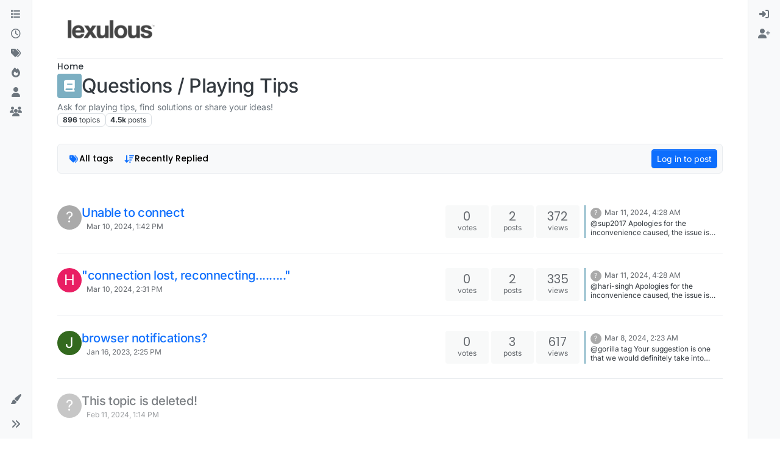

--- FILE ---
content_type: text/html; charset=utf-8
request_url: https://forum.lexulous.com/category/6/questions-playing-tips?lang=en-US&page=4
body_size: 19248
content:
<!DOCTYPE html>
<html lang="en-US" data-dir="ltr" style="direction: ltr;">
<head>
<title>Questions &#x2F; Playing Tips  | Lexulous Word Game - Community</title>
<meta name="viewport" content="width&#x3D;device-width, initial-scale&#x3D;1.0" />
	<meta name="content-type" content="text/html; charset=UTF-8" />
	<meta name="apple-mobile-web-app-capable" content="yes" />
	<meta name="mobile-web-app-capable" content="yes" />
	<meta property="og:site_name" content="Lexulous Word Game Forum" />
	<meta name="msapplication-badge" content="frequency=30; polling-uri=https://forum.lexulous.com/sitemap.xml" />
	<meta name="theme-color" content="#ffffff" />
	<meta name="keywords" content="word game community,lexulous,word search,dictionary" />
	<meta name="msapplication-square150x150logo" content="/assets/uploads/system/site-logo.png" />
	<meta name="title" content="Questions &#x2F; Playing Tips " />
	<meta property="og:title" content="Questions &#x2F; Playing Tips " />
	<meta name="description" content="Ask for playing tips, find solutions or share your ideas!" />
	<meta property="og:type" content="website" />
	<meta property="og:image" content="https://forum.lexulous.com/assets/uploads/system/og-image.jpg" />
	<meta property="og:image:url" content="https://forum.lexulous.com/assets/uploads/system/og-image.jpg" />
	<meta property="og:image:width" content="320" />
	<meta property="og:image:height" content="319" />
	<meta property="og:url" content="https://forum.lexulous.com/category/6/questions-playing-tips?lang&#x3D;en-US&amp;page&#x3D;4" />
	<meta property="og:description" content="A place for all Lexulous gamers to interact and enjoy!" />
	
<link rel="stylesheet" type="text/css" href="/assets/client.css?v=74e53166d91" />
<link rel="icon" type="image/x-icon" href="/assets/uploads/system/favicon.ico?v&#x3D;74e53166d91" />
	<link rel="manifest" href="/manifest.webmanifest" crossorigin="use-credentials" />
	<link rel="search" type="application/opensearchdescription+xml" title="Lexulous Word Game Forum" href="/osd.xml" />
	<link rel="apple-touch-icon" href="/assets/uploads/system/touchicon-orig.png" />
	<link rel="icon" sizes="36x36" href="/assets/uploads/system/touchicon-36.png" />
	<link rel="icon" sizes="48x48" href="/assets/uploads/system/touchicon-48.png" />
	<link rel="icon" sizes="72x72" href="/assets/uploads/system/touchicon-72.png" />
	<link rel="icon" sizes="96x96" href="/assets/uploads/system/touchicon-96.png" />
	<link rel="icon" sizes="144x144" href="/assets/uploads/system/touchicon-144.png" />
	<link rel="icon" sizes="192x192" href="/assets/uploads/system/touchicon-192.png" />
	<link rel="prefetch" href="/assets/src/modules/composer.js?v&#x3D;74e53166d91" />
	<link rel="prefetch" href="/assets/src/modules/composer/uploads.js?v&#x3D;74e53166d91" />
	<link rel="prefetch" href="/assets/src/modules/composer/drafts.js?v&#x3D;74e53166d91" />
	<link rel="prefetch" href="/assets/src/modules/composer/tags.js?v&#x3D;74e53166d91" />
	<link rel="prefetch" href="/assets/src/modules/composer/categoryList.js?v&#x3D;74e53166d91" />
	<link rel="prefetch" href="/assets/src/modules/composer/resize.js?v&#x3D;74e53166d91" />
	<link rel="prefetch" href="/assets/src/modules/composer/autocomplete.js?v&#x3D;74e53166d91" />
	<link rel="prefetch" href="/assets/templates/composer.tpl?v&#x3D;74e53166d91" />
	<link rel="prefetch" href="/assets/language/en-GB/topic.json?v&#x3D;74e53166d91" />
	<link rel="prefetch" href="/assets/language/en-GB/modules.json?v&#x3D;74e53166d91" />
	<link rel="prefetch" href="/assets/language/en-GB/tags.json?v&#x3D;74e53166d91" />
	<link rel="prefetch stylesheet" href="/assets/plugins/nodebb-plugin-markdown/styles/default.css" />
	<link rel="prefetch" href="/assets/language/en-GB/markdown.json?v&#x3D;74e53166d91" />
	<link rel="stylesheet" href="https://forum.lexulous.com/assets/plugins/nodebb-plugin-emoji/emoji/styles.css?v&#x3D;74e53166d91" />
	<link rel="up" href="https://forum.lexulous.com" />
	<link rel="canonical" href="https://forum.lexulous.com/category/6/questions-playing-tips?page=4" />
	<link rel="alternate" type="application/rss+xml" href="undefined" />
	<link rel="next" href="https://forum.lexulous.com/category/6/questions-playing-tips?lang&#x3D;en-US&amp;page&#x3D;5" />
	<link rel="prev" href="https://forum.lexulous.com/category/6/questions-playing-tips?lang&#x3D;en-US&amp;page&#x3D;3" />
	
<script>
var config = JSON.parse('{"relative_path":"","upload_url":"/assets/uploads","asset_base_url":"/assets","assetBaseUrl":"/assets","siteTitle":"Lexulous Word Game Forum","browserTitle":"Lexulous Word Game - Community","description":"A place for all Lexulous gamers to interact and enjoy!","keywords":"word game community,lexulous,word search,dictionary","brand:logo":"&#x2F;assets&#x2F;uploads&#x2F;system&#x2F;site-logo.png","titleLayout":"&#123;pageTitle&#125; | &#123;browserTitle&#125;","showSiteTitle":false,"maintenanceMode":false,"postQueue":1,"minimumTitleLength":3,"maximumTitleLength":255,"minimumPostLength":8,"maximumPostLength":32767,"minimumTagsPerTopic":0,"maximumTagsPerTopic":5,"minimumTagLength":3,"maximumTagLength":15,"undoTimeout":10000,"useOutgoingLinksPage":true,"outgoingLinksWhitelist":"www.lexulous.com,lexulous.com,play.google.com,apps.apple.com","allowGuestHandles":false,"allowTopicsThumbnail":true,"usePagination":true,"disableChat":true,"disableChatMessageEditing":false,"maximumChatMessageLength":1000,"socketioTransports":["polling","websocket"],"socketioOrigins":"https://forum.lexulous.com:*","websocketAddress":"","maxReconnectionAttempts":5,"reconnectionDelay":1500,"topicsPerPage":20,"postsPerPage":20,"maximumFileSize":2048,"theme:id":"nodebb-theme-harmony","theme:src":"","defaultLang":"en-GB","userLang":"en-US","loggedIn":false,"uid":-1,"cache-buster":"v=74e53166d91","topicPostSort":"oldest_to_newest","categoryTopicSort":"recently_replied","csrf_token":false,"searchEnabled":true,"searchDefaultInQuick":"titles","bootswatchSkin":"","composer:showHelpTab":true,"enablePostHistory":true,"timeagoCutoff":30,"timeagoCodes":["af","am","ar","az-short","az","be","bg","bs","ca","cs","cy","da","de-short","de","dv","el","en-short","en","es-short","es","et","eu","fa-short","fa","fi","fr-short","fr","gl","he","hr","hu","hy","id","is","it-short","it","ja","jv","ko","ky","lt","lv","mk","nl","no","pl","pt-br-short","pt-br","pt-short","pt","ro","rs","ru","rw","si","sk","sl","sq","sr","sv","th","tr-short","tr","uk","ur","uz","vi","zh-CN","zh-TW"],"cookies":{"enabled":false,"message":"[[global:cookies.message]]","dismiss":"[[global:cookies.accept]]","link":"[[global:cookies.learn-more]]","link_url":"https:&#x2F;&#x2F;www.cookiesandyou.com"},"thumbs":{"size":512},"emailPrompt":1,"useragent":{"isSafari":false},"fontawesome":{"pro":false,"styles":["solid","brands","regular"],"version":"6.7.2"},"activitypub":{"probe":0},"acpLang":"en-US","topicSearchEnabled":false,"disableCustomUserSkins":false,"defaultBootswatchSkin":"","theme":{"enableQuickReply":true,"enableBreadcrumbs":true,"centerHeaderElements":false,"mobileTopicTeasers":false,"stickyToolbar":true,"topicSidebarTools":true,"topMobilebar":false,"autohideBottombar":true,"openSidebars":false,"chatModals":false},"openDraftsOnPageLoad":false,"composer-default":{"composeRouteEnabled":"off"},"markdown":{"highlight":1,"hljsLanguages":["common"],"theme":"default.css","defaultHighlightLanguage":"","externalMark":false},"google-analytics":{"displayFeatures":"on","id":"UA-257690-43","ga4id":"G-NT9QNW5X1V","useUA":"off"},"emojiCustomFirst":false,"sso-google":{"style":"light"},"spam-be-gone":{}}');
var app = {
user: JSON.parse('{"uid":-1,"username":"Guest","displayname":"Guest","userslug":"","fullname":"Guest","email":"","icon:text":"?","icon:bgColor":"#aaa","groupTitle":"","groupTitleArray":[],"status":"offline","reputation":0,"email:confirmed":false,"unreadData":{"":{},"new":{},"watched":{},"unreplied":{}},"isAdmin":false,"isGlobalMod":false,"isMod":false,"privileges":{"chat":false,"chat:privileged":false,"upload:post:image":false,"upload:post:file":false,"signature":false,"invite":false,"group:create":false,"search:content":false,"search:users":false,"search:tags":false,"view:users":true,"view:tags":true,"view:groups":true,"local:login":false,"ban":false,"mute":false,"view:users:info":false},"blocks":[],"timeagoCode":"en","offline":true,"lastRoomId":null,"isEmailConfirmSent":false}')
};
document.documentElement.style.setProperty('--panel-offset', `0px`);
</script>


</head>
<body class="page-category page-category-6 page-category-questions-playing-tips template-category parent-category-6 page-status-200 theme-harmony user-guest skin-noskin">
<a class="visually-hidden-focusable position-absolute top-0 start-0 p-3 m-3 bg-body" style="z-index: 1021;" href="#content">Skip to content</a>

<div class="layout-container d-flex justify-content-between pb-4 pb-md-0">
<nav component="sidebar/left" class=" text-dark bg-light sidebar sidebar-left start-0 border-end vh-100 d-none d-lg-flex flex-column justify-content-between sticky-top">
<ul id="main-nav" class="list-unstyled d-flex flex-column w-100 gap-2 mt-2 overflow-y-auto">


<li class="nav-item mx-2 " title="Categories">
<a class="nav-link navigation-link d-flex gap-2 justify-content-between align-items-center "  href="&#x2F;categories"  aria-label="Categories">
<span class="d-flex gap-2 align-items-center text-nowrap truncate-open">
<span class="position-relative">

<i class="fa fa-fw fa-list" data-content=""></i>
<span component="navigation/count" class="visible-closed position-absolute top-0 start-100 translate-middle badge rounded-1 bg-primary hidden"></span>

</span>
<span class="nav-text small visible-open fw-semibold text-truncate">Categories</span>
</span>
<span component="navigation/count" class="visible-open badge rounded-1 bg-primary hidden"></span>
</a>

</li>



<li class="nav-item mx-2 " title="Recent">
<a class="nav-link navigation-link d-flex gap-2 justify-content-between align-items-center "  href="&#x2F;recent"  aria-label="Recent">
<span class="d-flex gap-2 align-items-center text-nowrap truncate-open">
<span class="position-relative">

<i class="fa fa-fw fa-clock-o" data-content=""></i>
<span component="navigation/count" class="visible-closed position-absolute top-0 start-100 translate-middle badge rounded-1 bg-primary hidden"></span>

</span>
<span class="nav-text small visible-open fw-semibold text-truncate">Recent</span>
</span>
<span component="navigation/count" class="visible-open badge rounded-1 bg-primary hidden"></span>
</a>

</li>



<li class="nav-item mx-2 " title="Tags">
<a class="nav-link navigation-link d-flex gap-2 justify-content-between align-items-center "  href="&#x2F;tags"  aria-label="Tags">
<span class="d-flex gap-2 align-items-center text-nowrap truncate-open">
<span class="position-relative">

<i class="fa fa-fw fa-tags" data-content=""></i>
<span component="navigation/count" class="visible-closed position-absolute top-0 start-100 translate-middle badge rounded-1 bg-primary hidden"></span>

</span>
<span class="nav-text small visible-open fw-semibold text-truncate">Tags</span>
</span>
<span component="navigation/count" class="visible-open badge rounded-1 bg-primary hidden"></span>
</a>

</li>



<li class="nav-item mx-2 " title="Popular">
<a class="nav-link navigation-link d-flex gap-2 justify-content-between align-items-center "  href="&#x2F;popular"  aria-label="Popular">
<span class="d-flex gap-2 align-items-center text-nowrap truncate-open">
<span class="position-relative">

<i class="fa fa-fw fa-fire" data-content=""></i>
<span component="navigation/count" class="visible-closed position-absolute top-0 start-100 translate-middle badge rounded-1 bg-primary hidden"></span>

</span>
<span class="nav-text small visible-open fw-semibold text-truncate">Popular</span>
</span>
<span component="navigation/count" class="visible-open badge rounded-1 bg-primary hidden"></span>
</a>

</li>



<li class="nav-item mx-2 " title="Users">
<a class="nav-link navigation-link d-flex gap-2 justify-content-between align-items-center "  href="&#x2F;users"  aria-label="Users">
<span class="d-flex gap-2 align-items-center text-nowrap truncate-open">
<span class="position-relative">

<i class="fa fa-fw fa-user" data-content=""></i>
<span component="navigation/count" class="visible-closed position-absolute top-0 start-100 translate-middle badge rounded-1 bg-primary hidden"></span>

</span>
<span class="nav-text small visible-open fw-semibold text-truncate">Users</span>
</span>
<span component="navigation/count" class="visible-open badge rounded-1 bg-primary hidden"></span>
</a>

</li>



<li class="nav-item mx-2 " title="Groups">
<a class="nav-link navigation-link d-flex gap-2 justify-content-between align-items-center "  href="&#x2F;groups"  aria-label="Groups">
<span class="d-flex gap-2 align-items-center text-nowrap truncate-open">
<span class="position-relative">

<i class="fa fa-fw fa-group" data-content=""></i>
<span component="navigation/count" class="visible-closed position-absolute top-0 start-100 translate-middle badge rounded-1 bg-primary hidden"></span>

</span>
<span class="nav-text small visible-open fw-semibold text-truncate">Groups</span>
</span>
<span component="navigation/count" class="visible-open badge rounded-1 bg-primary hidden"></span>
</a>

</li>


</ul>
<div class="sidebar-toggle-container align-self-start">

<div class="dropend m-2" component="skinSwitcher" title="Skins">
<a data-bs-toggle="dropdown" href="#" role="button" class="nav-link position-relative" aria-haspopup="true" aria-expanded="false" aria-label="Skins">
<span class="justify-content-between w-100">
<span class="d-flex gap-2 align-items-center text-nowrap truncate-open">
<span>
<i component="skinSwitcher/icon" class="fa fa-fw fa-paintbrush"></i>
</span>
<span class="nav-text small visible-open fw-semibold">Skins</span>
</span>
</span>
</a>
<ul class="dropdown-menu p-1 text-sm overflow-auto p-1" role="menu">
<div class="d-flex">
<div>
<li class="dropdown-header">Light</li>
<div class="d-grid" style="grid-template-columns: 1fr 1fr;">

<li>
<a href="#" class="dropdown-item rounded-1" data-value="brite" role="menuitem">Brite <i class="fa fa-fw fa-check  invisible "></i></a>
</li>

<li>
<a href="#" class="dropdown-item rounded-1" data-value="cerulean" role="menuitem">Cerulean <i class="fa fa-fw fa-check  invisible "></i></a>
</li>

<li>
<a href="#" class="dropdown-item rounded-1" data-value="cosmo" role="menuitem">Cosmo <i class="fa fa-fw fa-check  invisible "></i></a>
</li>

<li>
<a href="#" class="dropdown-item rounded-1" data-value="flatly" role="menuitem">Flatly <i class="fa fa-fw fa-check  invisible "></i></a>
</li>

<li>
<a href="#" class="dropdown-item rounded-1" data-value="journal" role="menuitem">Journal <i class="fa fa-fw fa-check  invisible "></i></a>
</li>

<li>
<a href="#" class="dropdown-item rounded-1" data-value="litera" role="menuitem">Litera <i class="fa fa-fw fa-check  invisible "></i></a>
</li>

<li>
<a href="#" class="dropdown-item rounded-1" data-value="lumen" role="menuitem">Lumen <i class="fa fa-fw fa-check  invisible "></i></a>
</li>

<li>
<a href="#" class="dropdown-item rounded-1" data-value="lux" role="menuitem">Lux <i class="fa fa-fw fa-check  invisible "></i></a>
</li>

<li>
<a href="#" class="dropdown-item rounded-1" data-value="materia" role="menuitem">Materia <i class="fa fa-fw fa-check  invisible "></i></a>
</li>

<li>
<a href="#" class="dropdown-item rounded-1" data-value="minty" role="menuitem">Minty <i class="fa fa-fw fa-check  invisible "></i></a>
</li>

<li>
<a href="#" class="dropdown-item rounded-1" data-value="morph" role="menuitem">Morph <i class="fa fa-fw fa-check  invisible "></i></a>
</li>

<li>
<a href="#" class="dropdown-item rounded-1" data-value="pulse" role="menuitem">Pulse <i class="fa fa-fw fa-check  invisible "></i></a>
</li>

<li>
<a href="#" class="dropdown-item rounded-1" data-value="sandstone" role="menuitem">Sandstone <i class="fa fa-fw fa-check  invisible "></i></a>
</li>

<li>
<a href="#" class="dropdown-item rounded-1" data-value="simplex" role="menuitem">Simplex <i class="fa fa-fw fa-check  invisible "></i></a>
</li>

<li>
<a href="#" class="dropdown-item rounded-1" data-value="sketchy" role="menuitem">Sketchy <i class="fa fa-fw fa-check  invisible "></i></a>
</li>

<li>
<a href="#" class="dropdown-item rounded-1" data-value="spacelab" role="menuitem">Spacelab <i class="fa fa-fw fa-check  invisible "></i></a>
</li>

<li>
<a href="#" class="dropdown-item rounded-1" data-value="united" role="menuitem">United <i class="fa fa-fw fa-check  invisible "></i></a>
</li>

<li>
<a href="#" class="dropdown-item rounded-1" data-value="yeti" role="menuitem">Yeti <i class="fa fa-fw fa-check  invisible "></i></a>
</li>

<li>
<a href="#" class="dropdown-item rounded-1" data-value="zephyr" role="menuitem">Zephyr <i class="fa fa-fw fa-check  invisible "></i></a>
</li>

</div>
</div>
<div>
<li class="dropdown-header">Dark</li>

<li>
<a href="#" class="dropdown-item rounded-1" data-value="cyborg" role="menuitem">Cyborg <i class="fa fa-fw fa-check  invisible "></i></a>
</li>

<li>
<a href="#" class="dropdown-item rounded-1" data-value="darkly" role="menuitem">Darkly <i class="fa fa-fw fa-check  invisible "></i></a>
</li>

<li>
<a href="#" class="dropdown-item rounded-1" data-value="quartz" role="menuitem">Quartz <i class="fa fa-fw fa-check  invisible "></i></a>
</li>

<li>
<a href="#" class="dropdown-item rounded-1" data-value="slate" role="menuitem">Slate <i class="fa fa-fw fa-check  invisible "></i></a>
</li>

<li>
<a href="#" class="dropdown-item rounded-1" data-value="solar" role="menuitem">Solar <i class="fa fa-fw fa-check  invisible "></i></a>
</li>

<li>
<a href="#" class="dropdown-item rounded-1" data-value="superhero" role="menuitem">Superhero <i class="fa fa-fw fa-check  invisible "></i></a>
</li>

<li>
<a href="#" class="dropdown-item rounded-1" data-value="vapor" role="menuitem">Vapor <i class="fa fa-fw fa-check  invisible "></i></a>
</li>

</div>
</div>
<hr class="my-1"/>
<div class="d-grid" style="grid-template-columns: 1fr 1fr;">

<li>
<a href="#" class="dropdown-item rounded-1" data-value="" role="menuitem">Default (No Skin) <i class="fa fa-fw fa-check "></i></a>
</li>

<li>
<a href="#" class="dropdown-item rounded-1" data-value="noskin" role="menuitem">No Skin <i class="fa fa-fw fa-check  invisible "></i></a>
</li>


</div>
</ul>
</div>

<div class="sidebar-toggle m-2 d-none d-lg-block">
<a href="#" role="button" component="sidebar/toggle" class="nav-link d-flex gap-2 align-items-center p-2 pointer w-100 text-nowrap" title="Expand" aria-label="Sidebar Toggle">
<i class="fa fa-fw fa-angles-right"></i>
<i class="fa fa-fw fa-angles-left"></i>
<span class="nav-text visible-open fw-semibold small lh-1">Collapse</span>
</a>
</div>
</div>
</nav>
<main id="panel" class="d-flex flex-column gap-3 flex-grow-1 mt-3" style="min-width: 0;">

<div class="container-lg px-md-4 brand-container">
<div class="col-12 d-flex border-bottom pb-3 ">

<div component="brand/wrapper" class="d-flex align-items-center gap-3 p-2 rounded-1 align-content-stretch ">

<a component="brand/anchor" href="/" title="Brand Logo">
<img component="brand/logo" alt="Lexulous Word Game" class="" src="/assets/uploads/system/site-logo.png?v=74e53166d91" />
</a>


</div>


</div>
</div>

<div class="container-lg px-md-4 d-flex flex-column gap-3 h-100 mb-5 mb-lg-0" id="content">
<noscript>
<div class="alert alert-danger">
<p>
Your browser does not seem to support JavaScript. As a result, your viewing experience will be diminished, and you have been placed in <strong>read-only mode</strong>.
</p>
<p>
Please download a browser that supports JavaScript, or enable it if it's disabled (i.e. NoScript).
</p>
</div>
</noscript>
<script type="application/ld+json">{
"@context": "https://schema.org",
"@type": "BreadcrumbList",
"itemListElement": [{
"@type": "ListItem",
"position": 1,
"name": "Lexulous Word Game Forum",
"item": "https://forum.lexulous.com"
}
,{
"@type": "ListItem",
"position": 2,
"name": "Questions &#x2F; Playing Tips "

}
]}</script>


<ol class="breadcrumb mb-0 " itemscope="itemscope" itemprop="breadcrumb" itemtype="http://schema.org/BreadcrumbList">

<li itemscope="itemscope" itemprop="itemListElement" itemtype="http://schema.org/ListItem" class="breadcrumb-item ">
<meta itemprop="position" content="1" />
<a href="https://forum.lexulous.com" itemprop="item">
<span class="fw-semibold" itemprop="name">Home</span>
</a>
</li>

<li component="breadcrumb/current" itemscope="itemscope" itemprop="itemListElement" itemtype="http://schema.org/ListItem" class="breadcrumb-item active">
<meta itemprop="position" content="2" />
<a href="https://forum.lexulous.com/category/6/questions-playing-tips" itemprop="item">
<span class="fw-semibold" itemprop="name">Questions &#x2F; Playing Tips </span>
</a>
</li>

</ol>


<div class="category-header d-flex flex-column gap-2">
<div class="d-flex gap-2 align-items-center mb-1 ">
<span class="icon d-inline-flex justify-content-center align-items-center align-middle rounded-1 flex-shrink-0" style="background-color: #7CAFC2; border-color: #7CAFC2!important; color: #ffffff; width:40px; height: 40px; font-size: 20px;"><i class="fa fa-fw fa-book"></i></span>
<h1 class="tracking-tight fs-2 fw-semibold mb-0">Questions &#x2F; Playing Tips </h1>
</div>

<div class="description text-secondary text-sm w-100  line-clamp-4 clamp-fade-4">
<p dir="auto">Ask for playing tips, find solutions or share your ideas!</p>

</div>


<div class="d-flex flex-wrap gap-2 ">
<span class="badge text-body border border-gray-300 stats text-xs">
<span title="896" class="fw-bold">896</span>
<span class="text-lowercase fw-normal">Topics</span>
</span>
<span class="badge text-body border border-gray-300 stats text-xs">
<span title="4452" class="fw-bold">4.5k</span>
<span class="text-lowercase fw-normal">Posts</span>
</span>
</div>
</div>

<div class="row flex-fill mt-3">
<div class="category d-flex flex-column col-lg-12">


<div class="sticky-tools mb-3" style="top: 0;">
<nav class="topic-list-header d-flex flex-nowrap my-2 p-0 border-0 rounded">
<div class="d-flex flex-row p-2 text-bg-light gap-1 border rounded w-100">
<div component="category/controls" class="d-flex me-auto mb-0 gap-2 flex-wrap">


<div component="tag/filter" class="btn-group dropdown dropdown-left bottom-sheet">
<button type="button" class="btn btn-ghost btn-sm d-flex align-items-center ff-secondary d-flex gap-2 dropdown-toggle" data-bs-toggle="dropdown" aria-haspopup="true" aria-expanded="false">

<i class="fa fa-fw fa-tags text-primary"></i>
<span class="visible-md-inline visible-lg-inline fw-semibold">All tags</span>

</button>
<div class="dropdown-menu p-1">
<div component="tag/filter/search" class="p-1 hidden">
<input type="text" class="form-control form-control-sm" placeholder="Type to search" autocomplete="off">
<hr class="mt-2 mb-0"/>
</div>
<ul component="tag/filter/list" class="list-unstyled mb-0 text-sm overflow-auto ghost-scrollbar" role="menu" style="max-height: 500px;" role="menu">
<li role="presentation" data-tag="">
<a class="dropdown-item rounded-1 d-flex align-items-center gap-2" role="menuitem" href="#">
<span class="flex-grow-1">All tags</span>
<i component="tag/select/icon" class="flex-shrink-0 fa fa-fw fa-check "></i>
</a>
</li>

</ul>
</div>
</div>
<div class="btn-group bottom-sheet" component="thread/sort">
<button class="btn btn-ghost btn-sm ff-secondary d-flex gap-2 align-items-center dropdown-toggle" data-bs-toggle="dropdown" type="button" aria-haspopup="true" aria-expanded="false" aria-label="Topic sort option, Recently Replied">
<i class="fa fa-fw fa-arrow-down-wide-short text-primary"></i>
<span class="d-none d-md-inline fw-semibold">Recently Replied</span>
</button>
<ul class="dropdown-menu p-1 text-sm" role="menu">
<li>
<a class="dropdown-item rounded-1 d-flex align-items-center gap-2" href="#" data-sort="recently_replied" role="menuitem">
<span class="flex-grow-1">Recently Replied</span>
<i class="flex-shrink-0 fa fa-fw text-secondary"></i>
</a>
</li>
<li>
<a class="dropdown-item rounded-1 d-flex align-items-center gap-2" href="#" data-sort="recently_created" role="menuitem">
<span class="flex-grow-1">Recently Created</span>
<i class="flex-shrink-0 fa fa-fw text-secondary"></i>
</a>
</li>
<li>
<a class="dropdown-item rounded-1 d-flex align-items-center gap-2" href="#" data-sort="most_posts" role="menuitem">
<span class="flex-grow-1">Most Posts</span>
<i class="flex-shrink-0 fa fa-fw text-secondary"></i>
</a>
</li>
<li>
<a class="dropdown-item rounded-1 d-flex align-items-center gap-2" href="#" data-sort="most_votes" role="menuitem">
<span class="flex-grow-1">Most Votes</span>
<i class="flex-shrink-0 fa fa-fw text-secondary"></i>
</a>
</li>
<li>
<a class="dropdown-item rounded-1 d-flex align-items-center gap-2" href="#" data-sort="most_views" role="menuitem">
<span class="flex-grow-1">Most Views</span>
<i class="flex-shrink-0 fa fa-fw text-secondary"></i>
</a>
</li>
</ul>
</div>







<a href="/category/6/questions-playing-tips" class="btn btn-secondary fw-semibold position-absolute top-100 translate-middle-x start-50 mt-1 hide" style="--bs-btn-padding-y: .25rem; --bs-btn-padding-x: .5rem; --bs-btn-font-size: .75rem;" id="new-topics-alert">
<i class="fa fa-fw fa-arrow-up"></i> Load new posts
</a>
</div>
<div class="d-flex gap-1 align-items-center">



<!-- only show login button if not logged in and doesn't have any posting privilege -->

<a component="category/post/guest" href="/login" class="btn btn-sm btn-primary">Log in to post</a>

</div>
</div>
</nav>
</div>



<ul component="category" class="topics-list list-unstyled" itemscope itemtype="http://www.schema.org/ItemList" data-nextstart="80" data-set="">

<li component="category/topic" class="category-item hover-parent border-bottom py-3 py-lg-4 d-flex flex-column flex-lg-row align-items-start unread" data-tid="1414" data-index="60" data-cid="6" itemprop="itemListElement" itemscope itemtype="https://schema.org/ListItem">
<link itemprop="url" content="/topic/1414/unable-to-connect" />
<meta itemprop="name" content="Unable to connect" />
<meta itemprop="itemListOrder" content="descending" />
<meta itemprop="position" content="61" />
<a id="60" data-index="60" component="topic/anchor"></a>
<div class="d-flex p-0 col-12 col-lg-7 gap-2 gap-lg-3 pe-1 align-items-start ">
<div class="flex-shrink-0 position-relative">
<a class="d-inline-block text-decoration-none avatar-tooltip" title="A Former User" href="#">
<span title="A Former User" data-uid="0" class="avatar  avatar-rounded" component="avatar/icon" style="--avatar-size: 40px; background-color: #aaa">?</span>
</a>

</div>
<div class="flex-grow-1 d-flex flex-wrap gap-1 position-relative">
<h3 component="topic/header" class="title text-break fs-5 fw-semibold m-0 tracking-tight w-100 ">
<a class="text-reset" href="/topic/1414/unable-to-connect">Unable to connect</a>
</h3>
<span component="topic/labels" class="d-flex flex-wrap gap-1 w-100">
<span component="topic/watched" class="badge border border-gray-300 text-body hidden">
<i class="fa fa-bell-o"></i>
<span>Watching</span>
</span>
<span component="topic/ignored" class="badge border border-gray-300 text-body hidden">
<i class="fa fa-eye-slash"></i>
<span>Ignoring</span>
</span>
<span component="topic/scheduled" class="badge border border-gray-300 text-body hidden">
<i class="fa fa-clock-o"></i>
<span>Scheduled</span>
</span>
<span component="topic/pinned" class="badge border border-gray-300 text-body hidden">
<i class="fa fa-thumb-tack"></i>
<span>Pinned</span>
</span>
<span component="topic/locked" class="badge border border-gray-300 text-body hidden">
<i class="fa fa-lock"></i>
<span>Locked</span>
</span>
<span component="topic/moved" class="badge border border-gray-300 text-body hidden">
<i class="fa fa-arrow-circle-right"></i>
<span>Moved</span>
</span>


<span data-tid="1414" component="topic/tags" class="lh-1 tag-list d-flex flex-wrap gap-1 hidden">

</span>
<div class="d-flex gap-1 d-block d-lg-none w-100">
<span class="badge text-body border stats text-xs text-muted">
<i class="fa-regular fa-fw fa-message"></i>
<span component="topic/post-count" class="fw-normal">2</span>
</span>
<a href="/topic/1414/unable-to-connect/2" class="border badge bg-transparent text-muted fw-normal timeago" title="2024-03-11T04:28:19.665Z"></a>
</div>
<a href="/topic/1414/unable-to-connect" class="d-none d-lg-block badge bg-transparent text-muted fw-normal timeago" title="2024-03-10T13:42:10.727Z"></a>
</span>

</div>

</div>
<div class="d-flex p-0 col-lg-5 col-12 align-content-stretch">
<div class="meta stats d-none d-lg-grid col-6 gap-1 pe-2 text-muted" style="grid-template-columns: 1fr 1fr 1fr;">

<div class="stats-votes card card-header border-0 p-2 overflow-hidden rounded-1 d-flex flex-column align-items-center">
<span class="fs-5 ff-secondary lh-1" title="0">0</span>
<span class="d-none d-xl-flex text-lowercase text-xs">Votes</span>
<i class="d-xl-none fa fa-fw text-xs text-muted opacity-75 fa-chevron-up"></i>
</div>

<div class="stats-postcount card card-header border-0 p-2 overflow-hidden rounded-1 d-flex flex-column align-items-center">
<span class="fs-5 ff-secondary lh-1" title="2">2</span>
<span class="d-none d-xl-flex text-lowercase text-xs">Posts</span>
<i class="d-xl-none fa-regular fa-fw text-xs text-muted opacity-75 fa-message"></i>
</div>
<div class="stats-viewcount card card-header border-0 p-2 overflow-hidden rounded-1 d-flex flex-column align-items-center">
<span class="fs-5 ff-secondary lh-1" title="372">372</span>
<span class="d-none d-xl-flex text-lowercase text-xs">Views</span>
<i class="d-xl-none fa fa-fw text-xs text-muted opacity-75 fa-eye"></i>
</div>
</div>
<div component="topic/teaser" class="meta teaser ps-5 ps-lg-0 col-lg-6 col-12 d-none d-lg-block">
<div class="lastpost border-start border-2 lh-sm h-100 d-flex flex-column gap-1" style="border-color: #7CAFC2!important;">


<div class="ps-2">
<a href="#" class="text-decoration-none avatar-tooltip" title="A Former User"><span title="A Former User" data-uid="0" class="avatar  avatar-rounded" component="avatar/icon" style="--avatar-size: 18px; background-color: #aaa">?</span></a>
<a class="permalink text-muted timeago text-xs" href="/topic/1414/unable-to-connect/2" title="2024-03-11T04:28:19.665Z" aria-label="Last post"></a>
</div>
<div class="post-content text-xs ps-2 line-clamp-sm-2 lh-sm text-break position-relative flex-fill">
<a class="stretched-link" tabindex="-1" href="/topic/1414/unable-to-connect/2" aria-label="Last post"></a>
@sup2017 Apologies for the inconvenience caused, the issue is resolved, we request to please check if you still face the same issue please do let us know at <a href="/cdn-cgi/l/email-protection" class="__cf_email__" data-cfemail="3c5d585155527c505944495053494f125f5351">[email&#160;protected]</a>

</div>


</div>
</div>
</div>
</li>

<li component="category/topic" class="category-item hover-parent border-bottom py-3 py-lg-4 d-flex flex-column flex-lg-row align-items-start unread" data-tid="1415" data-index="61" data-cid="6" itemprop="itemListElement" itemscope itemtype="https://schema.org/ListItem">
<link itemprop="url" content="/topic/1415/connection-lost-reconnecting" />
<meta itemprop="name" content="&quot;connection lost, reconnecting.........&quot;" />
<meta itemprop="itemListOrder" content="descending" />
<meta itemprop="position" content="62" />
<a id="61" data-index="61" component="topic/anchor"></a>
<div class="d-flex p-0 col-12 col-lg-7 gap-2 gap-lg-3 pe-1 align-items-start ">
<div class="flex-shrink-0 position-relative">
<a class="d-inline-block text-decoration-none avatar-tooltip" title="Hari Singh" href="/user/hari-singh">
<img title="Hari Singh" data-uid="2717" class="avatar  avatar-rounded" alt="Hari Singh" loading="lazy" component="avatar/picture" src="https://graph.facebook.com/1626596721/picture?type=large" style="--avatar-size: 40px;" onError="this.remove()" itemprop="image" /><span title="Hari Singh" data-uid="2717" class="avatar  avatar-rounded" component="avatar/icon" style="--avatar-size: 40px; background-color: #e91e63">H</span>
</a>

</div>
<div class="flex-grow-1 d-flex flex-wrap gap-1 position-relative">
<h3 component="topic/header" class="title text-break fs-5 fw-semibold m-0 tracking-tight w-100 ">
<a class="text-reset" href="/topic/1415/connection-lost-reconnecting">&quot;connection lost, reconnecting.........&quot;</a>
</h3>
<span component="topic/labels" class="d-flex flex-wrap gap-1 w-100">
<span component="topic/watched" class="badge border border-gray-300 text-body hidden">
<i class="fa fa-bell-o"></i>
<span>Watching</span>
</span>
<span component="topic/ignored" class="badge border border-gray-300 text-body hidden">
<i class="fa fa-eye-slash"></i>
<span>Ignoring</span>
</span>
<span component="topic/scheduled" class="badge border border-gray-300 text-body hidden">
<i class="fa fa-clock-o"></i>
<span>Scheduled</span>
</span>
<span component="topic/pinned" class="badge border border-gray-300 text-body hidden">
<i class="fa fa-thumb-tack"></i>
<span>Pinned</span>
</span>
<span component="topic/locked" class="badge border border-gray-300 text-body hidden">
<i class="fa fa-lock"></i>
<span>Locked</span>
</span>
<span component="topic/moved" class="badge border border-gray-300 text-body hidden">
<i class="fa fa-arrow-circle-right"></i>
<span>Moved</span>
</span>


<span data-tid="1415" component="topic/tags" class="lh-1 tag-list d-flex flex-wrap gap-1 hidden">

</span>
<div class="d-flex gap-1 d-block d-lg-none w-100">
<span class="badge text-body border stats text-xs text-muted">
<i class="fa-regular fa-fw fa-message"></i>
<span component="topic/post-count" class="fw-normal">2</span>
</span>
<a href="/topic/1415/connection-lost-reconnecting/2" class="border badge bg-transparent text-muted fw-normal timeago" title="2024-03-11T04:28:08.906Z"></a>
</div>
<a href="/topic/1415/connection-lost-reconnecting" class="d-none d-lg-block badge bg-transparent text-muted fw-normal timeago" title="2024-03-10T14:31:50.696Z"></a>
</span>

</div>

</div>
<div class="d-flex p-0 col-lg-5 col-12 align-content-stretch">
<div class="meta stats d-none d-lg-grid col-6 gap-1 pe-2 text-muted" style="grid-template-columns: 1fr 1fr 1fr;">

<div class="stats-votes card card-header border-0 p-2 overflow-hidden rounded-1 d-flex flex-column align-items-center">
<span class="fs-5 ff-secondary lh-1" title="0">0</span>
<span class="d-none d-xl-flex text-lowercase text-xs">Votes</span>
<i class="d-xl-none fa fa-fw text-xs text-muted opacity-75 fa-chevron-up"></i>
</div>

<div class="stats-postcount card card-header border-0 p-2 overflow-hidden rounded-1 d-flex flex-column align-items-center">
<span class="fs-5 ff-secondary lh-1" title="2">2</span>
<span class="d-none d-xl-flex text-lowercase text-xs">Posts</span>
<i class="d-xl-none fa-regular fa-fw text-xs text-muted opacity-75 fa-message"></i>
</div>
<div class="stats-viewcount card card-header border-0 p-2 overflow-hidden rounded-1 d-flex flex-column align-items-center">
<span class="fs-5 ff-secondary lh-1" title="335">335</span>
<span class="d-none d-xl-flex text-lowercase text-xs">Views</span>
<i class="d-xl-none fa fa-fw text-xs text-muted opacity-75 fa-eye"></i>
</div>
</div>
<div component="topic/teaser" class="meta teaser ps-5 ps-lg-0 col-lg-6 col-12 d-none d-lg-block">
<div class="lastpost border-start border-2 lh-sm h-100 d-flex flex-column gap-1" style="border-color: #7CAFC2!important;">


<div class="ps-2">
<a href="#" class="text-decoration-none avatar-tooltip" title="A Former User"><span title="A Former User" data-uid="0" class="avatar  avatar-rounded" component="avatar/icon" style="--avatar-size: 18px; background-color: #aaa">?</span></a>
<a class="permalink text-muted timeago text-xs" href="/topic/1415/connection-lost-reconnecting/2" title="2024-03-11T04:28:08.906Z" aria-label="Last post"></a>
</div>
<div class="post-content text-xs ps-2 line-clamp-sm-2 lh-sm text-break position-relative flex-fill">
<a class="stretched-link" tabindex="-1" href="/topic/1415/connection-lost-reconnecting/2" aria-label="Last post"></a>
@hari-singh Apologies for the inconvenience caused, the issue is resolved, we request to please check if you still face the same issue please do let us know at <a href="/cdn-cgi/l/email-protection" class="__cf_email__" data-cfemail="c0a1a4ada9ae80aca5b8b5acafb5b3eea3afad">[email&#160;protected]</a>

</div>


</div>
</div>
</div>
</li>

<li component="category/topic" class="category-item hover-parent border-bottom py-3 py-lg-4 d-flex flex-column flex-lg-row align-items-start unread" data-tid="1266" data-index="62" data-cid="6" itemprop="itemListElement" itemscope itemtype="https://schema.org/ListItem">
<link itemprop="url" content="/topic/1266/browser-notifications" />
<meta itemprop="name" content="browser notifications?" />
<meta itemprop="itemListOrder" content="descending" />
<meta itemprop="position" content="63" />
<a id="62" data-index="62" component="topic/anchor"></a>
<div class="d-flex p-0 col-12 col-lg-7 gap-2 gap-lg-3 pe-1 align-items-start ">
<div class="flex-shrink-0 position-relative">
<a class="d-inline-block text-decoration-none avatar-tooltip" title="Jellystone1" href="/user/jellystone1">
<span title="Jellystone1" data-uid="19420" class="avatar  avatar-rounded" component="avatar/icon" style="--avatar-size: 40px; background-color: #33691e">J</span>
</a>

</div>
<div class="flex-grow-1 d-flex flex-wrap gap-1 position-relative">
<h3 component="topic/header" class="title text-break fs-5 fw-semibold m-0 tracking-tight w-100 ">
<a class="text-reset" href="/topic/1266/browser-notifications">browser notifications?</a>
</h3>
<span component="topic/labels" class="d-flex flex-wrap gap-1 w-100">
<span component="topic/watched" class="badge border border-gray-300 text-body hidden">
<i class="fa fa-bell-o"></i>
<span>Watching</span>
</span>
<span component="topic/ignored" class="badge border border-gray-300 text-body hidden">
<i class="fa fa-eye-slash"></i>
<span>Ignoring</span>
</span>
<span component="topic/scheduled" class="badge border border-gray-300 text-body hidden">
<i class="fa fa-clock-o"></i>
<span>Scheduled</span>
</span>
<span component="topic/pinned" class="badge border border-gray-300 text-body hidden">
<i class="fa fa-thumb-tack"></i>
<span>Pinned</span>
</span>
<span component="topic/locked" class="badge border border-gray-300 text-body hidden">
<i class="fa fa-lock"></i>
<span>Locked</span>
</span>
<span component="topic/moved" class="badge border border-gray-300 text-body hidden">
<i class="fa fa-arrow-circle-right"></i>
<span>Moved</span>
</span>


<span data-tid="1266" component="topic/tags" class="lh-1 tag-list d-flex flex-wrap gap-1 hidden">

</span>
<div class="d-flex gap-1 d-block d-lg-none w-100">
<span class="badge text-body border stats text-xs text-muted">
<i class="fa-regular fa-fw fa-message"></i>
<span component="topic/post-count" class="fw-normal">3</span>
</span>
<a href="/topic/1266/browser-notifications/3" class="border badge bg-transparent text-muted fw-normal timeago" title="2024-03-08T02:23:18.284Z"></a>
</div>
<a href="/topic/1266/browser-notifications" class="d-none d-lg-block badge bg-transparent text-muted fw-normal timeago" title="2023-01-16T14:25:15.850Z"></a>
</span>

</div>

</div>
<div class="d-flex p-0 col-lg-5 col-12 align-content-stretch">
<div class="meta stats d-none d-lg-grid col-6 gap-1 pe-2 text-muted" style="grid-template-columns: 1fr 1fr 1fr;">

<div class="stats-votes card card-header border-0 p-2 overflow-hidden rounded-1 d-flex flex-column align-items-center">
<span class="fs-5 ff-secondary lh-1" title="0">0</span>
<span class="d-none d-xl-flex text-lowercase text-xs">Votes</span>
<i class="d-xl-none fa fa-fw text-xs text-muted opacity-75 fa-chevron-up"></i>
</div>

<div class="stats-postcount card card-header border-0 p-2 overflow-hidden rounded-1 d-flex flex-column align-items-center">
<span class="fs-5 ff-secondary lh-1" title="3">3</span>
<span class="d-none d-xl-flex text-lowercase text-xs">Posts</span>
<i class="d-xl-none fa-regular fa-fw text-xs text-muted opacity-75 fa-message"></i>
</div>
<div class="stats-viewcount card card-header border-0 p-2 overflow-hidden rounded-1 d-flex flex-column align-items-center">
<span class="fs-5 ff-secondary lh-1" title="617">617</span>
<span class="d-none d-xl-flex text-lowercase text-xs">Views</span>
<i class="d-xl-none fa fa-fw text-xs text-muted opacity-75 fa-eye"></i>
</div>
</div>
<div component="topic/teaser" class="meta teaser ps-5 ps-lg-0 col-lg-6 col-12 d-none d-lg-block">
<div class="lastpost border-start border-2 lh-sm h-100 d-flex flex-column gap-1" style="border-color: #7CAFC2!important;">


<div class="ps-2">
<a href="#" class="text-decoration-none avatar-tooltip" title="A Former User"><span title="A Former User" data-uid="0" class="avatar  avatar-rounded" component="avatar/icon" style="--avatar-size: 18px; background-color: #aaa">?</span></a>
<a class="permalink text-muted timeago text-xs" href="/topic/1266/browser-notifications/3" title="2024-03-08T02:23:18.284Z" aria-label="Last post"></a>
</div>
<div class="post-content text-xs ps-2 line-clamp-sm-2 lh-sm text-break position-relative flex-fill">
<a class="stretched-link" tabindex="-1" href="/topic/1266/browser-notifications/3" aria-label="Last post"></a>
@gorilla tag Your suggestion is one that we would definitely take into consideration. It is very much appreciated.

</div>


</div>
</div>
</div>
</li>

<li component="category/topic" class="category-item hover-parent border-bottom py-3 py-lg-4 d-flex flex-column flex-lg-row align-items-start deleted" data-tid="1408" data-index="63" data-cid="6" itemprop="itemListElement" itemscope itemtype="https://schema.org/ListItem">
<link itemprop="url" content="/topic/1408" />
<meta itemprop="name" content="This topic is deleted!" />
<meta itemprop="itemListOrder" content="descending" />
<meta itemprop="position" content="64" />
<a id="63" data-index="63" component="topic/anchor"></a>
<div class="d-flex p-0 col-12 col-lg-7 gap-2 gap-lg-3 pe-1 align-items-start ">
<div class="flex-shrink-0 position-relative">
<a class="d-inline-block text-decoration-none avatar-tooltip" title="A Former User" href="#">
<span title="A Former User" data-uid="0" class="avatar  avatar-rounded" component="avatar/icon" style="--avatar-size: 40px; background-color: #aaa">?</span>
</a>

</div>
<div class="flex-grow-1 d-flex flex-wrap gap-1 position-relative">
<h3 component="topic/header" class="title text-break fs-5 fw-semibold m-0 tracking-tight w-100 ">
<a class="text-reset" href="#">This topic is deleted!</a>
</h3>
<span component="topic/labels" class="d-flex flex-wrap gap-1 w-100">
<span component="topic/watched" class="badge border border-gray-300 text-body hidden">
<i class="fa fa-bell-o"></i>
<span>Watching</span>
</span>
<span component="topic/ignored" class="badge border border-gray-300 text-body hidden">
<i class="fa fa-eye-slash"></i>
<span>Ignoring</span>
</span>
<span component="topic/scheduled" class="badge border border-gray-300 text-body hidden">
<i class="fa fa-clock-o"></i>
<span>Scheduled</span>
</span>
<span component="topic/pinned" class="badge border border-gray-300 text-body hidden">
<i class="fa fa-thumb-tack"></i>
<span>Pinned</span>
</span>
<span component="topic/locked" class="badge border border-gray-300 text-body hidden">
<i class="fa fa-lock"></i>
<span>Locked</span>
</span>
<span component="topic/moved" class="badge border border-gray-300 text-body hidden">
<i class="fa fa-arrow-circle-right"></i>
<span>Moved</span>
</span>


<span data-tid="1408" component="topic/tags" class="lh-1 tag-list d-flex flex-wrap gap-1 hidden">

</span>
<div class="d-flex gap-1 d-block d-lg-none w-100">
<span class="badge text-body border stats text-xs text-muted">
<i class="fa-regular fa-fw fa-message"></i>
<span component="topic/post-count" class="fw-normal">1</span>
</span>
<a href="/topic/1408" class="border badge bg-transparent text-muted fw-normal timeago" title="2024-02-11T13:14:49.483Z"></a>
</div>
<a href="/topic/1408" class="d-none d-lg-block badge bg-transparent text-muted fw-normal timeago" title="2024-02-11T13:14:49.483Z"></a>
</span>

</div>

<a class="topic-thumbs position-relative text-decoration-none flex-shrink-0 d-none d-xl-block" href="/topic/1408" aria-label="Topic thumbnail image">
<img class="topic-thumb rounded-1 bg-light" style="width:auto;max-width: 5.33rem;height: 3.33rem;object-fit: contain;" src="/assets/uploads/files/1707657267623-screenshot_20240210-152827.png" alt=""/>
<span data-numthumbs="1" class="px-1 position-absolute bottom-0 end-0 badge rounded-0 border fw-semibold text-bg-light" style="z-index: 1; border-top-left-radius: 0.25rem!important; border-bottom-right-radius: 0.25rem!important;">1</span>
</a>

</div>
<div class="d-flex p-0 col-lg-5 col-12 align-content-stretch">
<div class="meta stats d-none d-lg-grid col-6 gap-1 pe-2 text-muted" style="grid-template-columns: 1fr 1fr 1fr;">

<div class="stats-votes card card-header border-0 p-2 overflow-hidden rounded-1 d-flex flex-column align-items-center">
<span class="fs-5 ff-secondary lh-1" title="0">0</span>
<span class="d-none d-xl-flex text-lowercase text-xs">Votes</span>
<i class="d-xl-none fa fa-fw text-xs text-muted opacity-75 fa-chevron-up"></i>
</div>

<div class="stats-postcount card card-header border-0 p-2 overflow-hidden rounded-1 d-flex flex-column align-items-center">
<span class="fs-5 ff-secondary lh-1" title="1">1</span>
<span class="d-none d-xl-flex text-lowercase text-xs">Posts</span>
<i class="d-xl-none fa-regular fa-fw text-xs text-muted opacity-75 fa-message"></i>
</div>
<div class="stats-viewcount card card-header border-0 p-2 overflow-hidden rounded-1 d-flex flex-column align-items-center">
<span class="fs-5 ff-secondary lh-1" title="1">1</span>
<span class="d-none d-xl-flex text-lowercase text-xs">Views</span>
<i class="d-xl-none fa fa-fw text-xs text-muted opacity-75 fa-eye"></i>
</div>
</div>
<div component="topic/teaser" class="meta teaser ps-5 ps-lg-0 col-lg-6 col-12 d-none d-lg-block">
<div class="lastpost border-start border-2 lh-sm h-100 d-flex flex-column gap-1" style="border-color: #7CAFC2!important;">

<div class="ps-2 text-xs">
No one has replied
</div>

</div>
</div>
</div>
</li>

<li component="category/topic" class="category-item hover-parent border-bottom py-3 py-lg-4 d-flex flex-column flex-lg-row align-items-start unread" data-tid="1407" data-index="64" data-cid="6" itemprop="itemListElement" itemscope itemtype="https://schema.org/ListItem">
<link itemprop="url" content="/topic/1407/the-password-link-you-have-clicked-on-is-expired-when-trying-to-change-my-email-address" />
<meta itemprop="name" content="&quot;The password link you have clicked on is expired&quot; when trying to change my email address" />
<meta itemprop="itemListOrder" content="descending" />
<meta itemprop="position" content="65" />
<a id="64" data-index="64" component="topic/anchor"></a>
<div class="d-flex p-0 col-12 col-lg-7 gap-2 gap-lg-3 pe-1 align-items-start ">
<div class="flex-shrink-0 position-relative">
<a class="d-inline-block text-decoration-none avatar-tooltip" title="latiflorus" href="/user/latiflorus">
<span title="latiflorus" data-uid="1206" class="avatar  avatar-rounded" component="avatar/icon" style="--avatar-size: 40px; background-color: #e91e63">L</span>
</a>

</div>
<div class="flex-grow-1 d-flex flex-wrap gap-1 position-relative">
<h3 component="topic/header" class="title text-break fs-5 fw-semibold m-0 tracking-tight w-100 ">
<a class="text-reset" href="/topic/1407/the-password-link-you-have-clicked-on-is-expired-when-trying-to-change-my-email-address">&quot;The password link you have clicked on is expired&quot; when trying to change my email address</a>
</h3>
<span component="topic/labels" class="d-flex flex-wrap gap-1 w-100">
<span component="topic/watched" class="badge border border-gray-300 text-body hidden">
<i class="fa fa-bell-o"></i>
<span>Watching</span>
</span>
<span component="topic/ignored" class="badge border border-gray-300 text-body hidden">
<i class="fa fa-eye-slash"></i>
<span>Ignoring</span>
</span>
<span component="topic/scheduled" class="badge border border-gray-300 text-body hidden">
<i class="fa fa-clock-o"></i>
<span>Scheduled</span>
</span>
<span component="topic/pinned" class="badge border border-gray-300 text-body hidden">
<i class="fa fa-thumb-tack"></i>
<span>Pinned</span>
</span>
<span component="topic/locked" class="badge border border-gray-300 text-body hidden">
<i class="fa fa-lock"></i>
<span>Locked</span>
</span>
<span component="topic/moved" class="badge border border-gray-300 text-body hidden">
<i class="fa fa-arrow-circle-right"></i>
<span>Moved</span>
</span>


<span data-tid="1407" component="topic/tags" class="lh-1 tag-list d-flex flex-wrap gap-1 hidden">

</span>
<div class="d-flex gap-1 d-block d-lg-none w-100">
<span class="badge text-body border stats text-xs text-muted">
<i class="fa-regular fa-fw fa-message"></i>
<span component="topic/post-count" class="fw-normal">3</span>
</span>
<a href="/topic/1407/the-password-link-you-have-clicked-on-is-expired-when-trying-to-change-my-email-address/3" class="border badge bg-transparent text-muted fw-normal timeago" title="2024-02-10T18:32:53.506Z"></a>
</div>
<a href="/topic/1407/the-password-link-you-have-clicked-on-is-expired-when-trying-to-change-my-email-address" class="d-none d-lg-block badge bg-transparent text-muted fw-normal timeago" title="2024-02-08T06:33:16.776Z"></a>
</span>

</div>

</div>
<div class="d-flex p-0 col-lg-5 col-12 align-content-stretch">
<div class="meta stats d-none d-lg-grid col-6 gap-1 pe-2 text-muted" style="grid-template-columns: 1fr 1fr 1fr;">

<div class="stats-votes card card-header border-0 p-2 overflow-hidden rounded-1 d-flex flex-column align-items-center">
<span class="fs-5 ff-secondary lh-1" title="0">0</span>
<span class="d-none d-xl-flex text-lowercase text-xs">Votes</span>
<i class="d-xl-none fa fa-fw text-xs text-muted opacity-75 fa-chevron-up"></i>
</div>

<div class="stats-postcount card card-header border-0 p-2 overflow-hidden rounded-1 d-flex flex-column align-items-center">
<span class="fs-5 ff-secondary lh-1" title="3">3</span>
<span class="d-none d-xl-flex text-lowercase text-xs">Posts</span>
<i class="d-xl-none fa-regular fa-fw text-xs text-muted opacity-75 fa-message"></i>
</div>
<div class="stats-viewcount card card-header border-0 p-2 overflow-hidden rounded-1 d-flex flex-column align-items-center">
<span class="fs-5 ff-secondary lh-1" title="610">610</span>
<span class="d-none d-xl-flex text-lowercase text-xs">Views</span>
<i class="d-xl-none fa fa-fw text-xs text-muted opacity-75 fa-eye"></i>
</div>
</div>
<div component="topic/teaser" class="meta teaser ps-5 ps-lg-0 col-lg-6 col-12 d-none d-lg-block">
<div class="lastpost border-start border-2 lh-sm h-100 d-flex flex-column gap-1" style="border-color: #7CAFC2!important;">


<div class="ps-2">
<a href="#" class="text-decoration-none avatar-tooltip" title="A Former User"><span title="A Former User" data-uid="0" class="avatar  avatar-rounded" component="avatar/icon" style="--avatar-size: 18px; background-color: #aaa">?</span></a>
<a class="permalink text-muted timeago text-xs" href="/topic/1407/the-password-link-you-have-clicked-on-is-expired-when-trying-to-change-my-email-address/3" title="2024-02-10T18:32:53.506Z" aria-label="Last post"></a>
</div>
<div class="post-content text-xs ps-2 line-clamp-sm-2 lh-sm text-break position-relative flex-fill">
<a class="stretched-link" tabindex="-1" href="/topic/1407/the-password-link-you-have-clicked-on-is-expired-when-trying-to-change-my-email-address/3" aria-label="Last post"></a>
@latiflorus No. But I have not tried to reset my password. Make sure the clock on your computer is set correctly. Very unlikely that it's wrong but you never know. Also you might want to clear your browser's cache or even use a different browser

</div>


</div>
</div>
</div>
</li>

<li component="category/topic" class="category-item hover-parent border-bottom py-3 py-lg-4 d-flex flex-column flex-lg-row align-items-start unread" data-tid="1405" data-index="65" data-cid="6" itemprop="itemListElement" itemscope itemtype="https://schema.org/ListItem">
<link itemprop="url" content="/topic/1405/some-how-there-was-a-change-in-email-my-email-address-and-i-am-unable-to-correct-it-so-i-am-not-getting-the-games" />
<meta itemprop="name" content="Some how there was a change in email my email address and I am unable to correct it so I am not getting the games" />
<meta itemprop="itemListOrder" content="descending" />
<meta itemprop="position" content="66" />
<a id="65" data-index="65" component="topic/anchor"></a>
<div class="d-flex p-0 col-12 col-lg-7 gap-2 gap-lg-3 pe-1 align-items-start ">
<div class="flex-shrink-0 position-relative">
<a class="d-inline-block text-decoration-none avatar-tooltip" title="A Former User" href="#">
<span title="A Former User" data-uid="0" class="avatar  avatar-rounded" component="avatar/icon" style="--avatar-size: 40px; background-color: #aaa">?</span>
</a>

</div>
<div class="flex-grow-1 d-flex flex-wrap gap-1 position-relative">
<h3 component="topic/header" class="title text-break fs-5 fw-semibold m-0 tracking-tight w-100 ">
<a class="text-reset" href="/topic/1405/some-how-there-was-a-change-in-email-my-email-address-and-i-am-unable-to-correct-it-so-i-am-not-getting-the-games">Some how there was a change in email my email address and I am unable to correct it so I am not getting the games</a>
</h3>
<span component="topic/labels" class="d-flex flex-wrap gap-1 w-100">
<span component="topic/watched" class="badge border border-gray-300 text-body hidden">
<i class="fa fa-bell-o"></i>
<span>Watching</span>
</span>
<span component="topic/ignored" class="badge border border-gray-300 text-body hidden">
<i class="fa fa-eye-slash"></i>
<span>Ignoring</span>
</span>
<span component="topic/scheduled" class="badge border border-gray-300 text-body hidden">
<i class="fa fa-clock-o"></i>
<span>Scheduled</span>
</span>
<span component="topic/pinned" class="badge border border-gray-300 text-body hidden">
<i class="fa fa-thumb-tack"></i>
<span>Pinned</span>
</span>
<span component="topic/locked" class="badge border border-gray-300 text-body hidden">
<i class="fa fa-lock"></i>
<span>Locked</span>
</span>
<span component="topic/moved" class="badge border border-gray-300 text-body hidden">
<i class="fa fa-arrow-circle-right"></i>
<span>Moved</span>
</span>


<span data-tid="1405" component="topic/tags" class="lh-1 tag-list d-flex flex-wrap gap-1 hidden">

</span>
<div class="d-flex gap-1 d-block d-lg-none w-100">
<span class="badge text-body border stats text-xs text-muted">
<i class="fa-regular fa-fw fa-message"></i>
<span component="topic/post-count" class="fw-normal">1</span>
</span>
<a href="/topic/1405/some-how-there-was-a-change-in-email-my-email-address-and-i-am-unable-to-correct-it-so-i-am-not-getting-the-games" class="border badge bg-transparent text-muted fw-normal timeago" title="2024-02-03T19:22:58.802Z"></a>
</div>
<a href="/topic/1405/some-how-there-was-a-change-in-email-my-email-address-and-i-am-unable-to-correct-it-so-i-am-not-getting-the-games" class="d-none d-lg-block badge bg-transparent text-muted fw-normal timeago" title="2024-02-03T19:22:58.802Z"></a>
</span>

</div>

</div>
<div class="d-flex p-0 col-lg-5 col-12 align-content-stretch">
<div class="meta stats d-none d-lg-grid col-6 gap-1 pe-2 text-muted" style="grid-template-columns: 1fr 1fr 1fr;">

<div class="stats-votes card card-header border-0 p-2 overflow-hidden rounded-1 d-flex flex-column align-items-center">
<span class="fs-5 ff-secondary lh-1" title="0">0</span>
<span class="d-none d-xl-flex text-lowercase text-xs">Votes</span>
<i class="d-xl-none fa fa-fw text-xs text-muted opacity-75 fa-chevron-up"></i>
</div>

<div class="stats-postcount card card-header border-0 p-2 overflow-hidden rounded-1 d-flex flex-column align-items-center">
<span class="fs-5 ff-secondary lh-1" title="1">1</span>
<span class="d-none d-xl-flex text-lowercase text-xs">Posts</span>
<i class="d-xl-none fa-regular fa-fw text-xs text-muted opacity-75 fa-message"></i>
</div>
<div class="stats-viewcount card card-header border-0 p-2 overflow-hidden rounded-1 d-flex flex-column align-items-center">
<span class="fs-5 ff-secondary lh-1" title="376">376</span>
<span class="d-none d-xl-flex text-lowercase text-xs">Views</span>
<i class="d-xl-none fa fa-fw text-xs text-muted opacity-75 fa-eye"></i>
</div>
</div>
<div component="topic/teaser" class="meta teaser ps-5 ps-lg-0 col-lg-6 col-12 d-none d-lg-block">
<div class="lastpost border-start border-2 lh-sm h-100 d-flex flex-column gap-1" style="border-color: #7CAFC2!important;">

<div class="ps-2 text-xs">
No one has replied
</div>

</div>
</div>
</div>
</li>

<li component="category/topic" class="category-item hover-parent border-bottom py-3 py-lg-4 d-flex flex-column flex-lg-row align-items-start unread" data-tid="1404" data-index="66" data-cid="6" itemprop="itemListElement" itemscope itemtype="https://schema.org/ListItem">
<link itemprop="url" content="/topic/1404/cant-correct-wrong-email-so-i-can-t-play" />
<meta itemprop="name" content="Cant correct wrong email so I can&#x27;t play" />
<meta itemprop="itemListOrder" content="descending" />
<meta itemprop="position" content="67" />
<a id="66" data-index="66" component="topic/anchor"></a>
<div class="d-flex p-0 col-12 col-lg-7 gap-2 gap-lg-3 pe-1 align-items-start ">
<div class="flex-shrink-0 position-relative">
<a class="d-inline-block text-decoration-none avatar-tooltip" title="A Former User" href="#">
<span title="A Former User" data-uid="0" class="avatar  avatar-rounded" component="avatar/icon" style="--avatar-size: 40px; background-color: #aaa">?</span>
</a>

</div>
<div class="flex-grow-1 d-flex flex-wrap gap-1 position-relative">
<h3 component="topic/header" class="title text-break fs-5 fw-semibold m-0 tracking-tight w-100 ">
<a class="text-reset" href="/topic/1404/cant-correct-wrong-email-so-i-can-t-play">Cant correct wrong email so I can&#x27;t play</a>
</h3>
<span component="topic/labels" class="d-flex flex-wrap gap-1 w-100">
<span component="topic/watched" class="badge border border-gray-300 text-body hidden">
<i class="fa fa-bell-o"></i>
<span>Watching</span>
</span>
<span component="topic/ignored" class="badge border border-gray-300 text-body hidden">
<i class="fa fa-eye-slash"></i>
<span>Ignoring</span>
</span>
<span component="topic/scheduled" class="badge border border-gray-300 text-body hidden">
<i class="fa fa-clock-o"></i>
<span>Scheduled</span>
</span>
<span component="topic/pinned" class="badge border border-gray-300 text-body hidden">
<i class="fa fa-thumb-tack"></i>
<span>Pinned</span>
</span>
<span component="topic/locked" class="badge border border-gray-300 text-body hidden">
<i class="fa fa-lock"></i>
<span>Locked</span>
</span>
<span component="topic/moved" class="badge border border-gray-300 text-body hidden">
<i class="fa fa-arrow-circle-right"></i>
<span>Moved</span>
</span>


<span data-tid="1404" component="topic/tags" class="lh-1 tag-list d-flex flex-wrap gap-1 hidden">

</span>
<div class="d-flex gap-1 d-block d-lg-none w-100">
<span class="badge text-body border stats text-xs text-muted">
<i class="fa-regular fa-fw fa-message"></i>
<span component="topic/post-count" class="fw-normal">1</span>
</span>
<a href="/topic/1404/cant-correct-wrong-email-so-i-can-t-play" class="border badge bg-transparent text-muted fw-normal timeago" title="2024-02-03T19:14:51.355Z"></a>
</div>
<a href="/topic/1404/cant-correct-wrong-email-so-i-can-t-play" class="d-none d-lg-block badge bg-transparent text-muted fw-normal timeago" title="2024-02-03T19:14:51.355Z"></a>
</span>

</div>

</div>
<div class="d-flex p-0 col-lg-5 col-12 align-content-stretch">
<div class="meta stats d-none d-lg-grid col-6 gap-1 pe-2 text-muted" style="grid-template-columns: 1fr 1fr 1fr;">

<div class="stats-votes card card-header border-0 p-2 overflow-hidden rounded-1 d-flex flex-column align-items-center">
<span class="fs-5 ff-secondary lh-1" title="0">0</span>
<span class="d-none d-xl-flex text-lowercase text-xs">Votes</span>
<i class="d-xl-none fa fa-fw text-xs text-muted opacity-75 fa-chevron-up"></i>
</div>

<div class="stats-postcount card card-header border-0 p-2 overflow-hidden rounded-1 d-flex flex-column align-items-center">
<span class="fs-5 ff-secondary lh-1" title="1">1</span>
<span class="d-none d-xl-flex text-lowercase text-xs">Posts</span>
<i class="d-xl-none fa-regular fa-fw text-xs text-muted opacity-75 fa-message"></i>
</div>
<div class="stats-viewcount card card-header border-0 p-2 overflow-hidden rounded-1 d-flex flex-column align-items-center">
<span class="fs-5 ff-secondary lh-1" title="249">249</span>
<span class="d-none d-xl-flex text-lowercase text-xs">Views</span>
<i class="d-xl-none fa fa-fw text-xs text-muted opacity-75 fa-eye"></i>
</div>
</div>
<div component="topic/teaser" class="meta teaser ps-5 ps-lg-0 col-lg-6 col-12 d-none d-lg-block">
<div class="lastpost border-start border-2 lh-sm h-100 d-flex flex-column gap-1" style="border-color: #7CAFC2!important;">

<div class="ps-2 text-xs">
No one has replied
</div>

</div>
</div>
</div>
</li>

<li component="category/topic" class="category-item hover-parent border-bottom py-3 py-lg-4 d-flex flex-column flex-lg-row align-items-start unread" data-tid="1403" data-index="67" data-cid="6" itemprop="itemListElement" itemscope itemtype="https://schema.org/ListItem">
<link itemprop="url" content="/topic/1403/chrome-crashes" />
<meta itemprop="name" content="Chrome crashes" />
<meta itemprop="itemListOrder" content="descending" />
<meta itemprop="position" content="68" />
<a id="67" data-index="67" component="topic/anchor"></a>
<div class="d-flex p-0 col-12 col-lg-7 gap-2 gap-lg-3 pe-1 align-items-start ">
<div class="flex-shrink-0 position-relative">
<a class="d-inline-block text-decoration-none avatar-tooltip" title="anexparrot" href="/user/anexparrot">
<span title="anexparrot" data-uid="2177" class="avatar  avatar-rounded" component="avatar/icon" style="--avatar-size: 40px; background-color: #f44336">A</span>
</a>

</div>
<div class="flex-grow-1 d-flex flex-wrap gap-1 position-relative">
<h3 component="topic/header" class="title text-break fs-5 fw-semibold m-0 tracking-tight w-100 ">
<a class="text-reset" href="/topic/1403/chrome-crashes">Chrome crashes</a>
</h3>
<span component="topic/labels" class="d-flex flex-wrap gap-1 w-100">
<span component="topic/watched" class="badge border border-gray-300 text-body hidden">
<i class="fa fa-bell-o"></i>
<span>Watching</span>
</span>
<span component="topic/ignored" class="badge border border-gray-300 text-body hidden">
<i class="fa fa-eye-slash"></i>
<span>Ignoring</span>
</span>
<span component="topic/scheduled" class="badge border border-gray-300 text-body hidden">
<i class="fa fa-clock-o"></i>
<span>Scheduled</span>
</span>
<span component="topic/pinned" class="badge border border-gray-300 text-body hidden">
<i class="fa fa-thumb-tack"></i>
<span>Pinned</span>
</span>
<span component="topic/locked" class="badge border border-gray-300 text-body hidden">
<i class="fa fa-lock"></i>
<span>Locked</span>
</span>
<span component="topic/moved" class="badge border border-gray-300 text-body hidden">
<i class="fa fa-arrow-circle-right"></i>
<span>Moved</span>
</span>


<span data-tid="1403" component="topic/tags" class="lh-1 tag-list d-flex flex-wrap gap-1 hidden">

</span>
<div class="d-flex gap-1 d-block d-lg-none w-100">
<span class="badge text-body border stats text-xs text-muted">
<i class="fa-regular fa-fw fa-message"></i>
<span component="topic/post-count" class="fw-normal">1</span>
</span>
<a href="/topic/1403/chrome-crashes" class="border badge bg-transparent text-muted fw-normal timeago" title="2024-02-02T16:36:06.473Z"></a>
</div>
<a href="/topic/1403/chrome-crashes" class="d-none d-lg-block badge bg-transparent text-muted fw-normal timeago" title="2024-02-02T16:36:06.473Z"></a>
</span>

</div>

</div>
<div class="d-flex p-0 col-lg-5 col-12 align-content-stretch">
<div class="meta stats d-none d-lg-grid col-6 gap-1 pe-2 text-muted" style="grid-template-columns: 1fr 1fr 1fr;">

<div class="stats-votes card card-header border-0 p-2 overflow-hidden rounded-1 d-flex flex-column align-items-center">
<span class="fs-5 ff-secondary lh-1" title="0">0</span>
<span class="d-none d-xl-flex text-lowercase text-xs">Votes</span>
<i class="d-xl-none fa fa-fw text-xs text-muted opacity-75 fa-chevron-up"></i>
</div>

<div class="stats-postcount card card-header border-0 p-2 overflow-hidden rounded-1 d-flex flex-column align-items-center">
<span class="fs-5 ff-secondary lh-1" title="1">1</span>
<span class="d-none d-xl-flex text-lowercase text-xs">Posts</span>
<i class="d-xl-none fa-regular fa-fw text-xs text-muted opacity-75 fa-message"></i>
</div>
<div class="stats-viewcount card card-header border-0 p-2 overflow-hidden rounded-1 d-flex flex-column align-items-center">
<span class="fs-5 ff-secondary lh-1" title="333">333</span>
<span class="d-none d-xl-flex text-lowercase text-xs">Views</span>
<i class="d-xl-none fa fa-fw text-xs text-muted opacity-75 fa-eye"></i>
</div>
</div>
<div component="topic/teaser" class="meta teaser ps-5 ps-lg-0 col-lg-6 col-12 d-none d-lg-block">
<div class="lastpost border-start border-2 lh-sm h-100 d-flex flex-column gap-1" style="border-color: #7CAFC2!important;">

<div class="ps-2 text-xs">
No one has replied
</div>

</div>
</div>
</div>
</li>

<li component="category/topic" class="category-item hover-parent border-bottom py-3 py-lg-4 d-flex flex-column flex-lg-row align-items-start unread" data-tid="1402" data-index="68" data-cid="6" itemprop="itemListElement" itemscope itemtype="https://schema.org/ListItem">
<link itemprop="url" content="/topic/1402/can-anybody-explain-some-items-from-stats-page-i-would-like-to-know-what-unique-word-means-thanks" />
<meta itemprop="name" content="Can anybody explain some items from stats page??  I would like to know what Unique Word means? Thanks" />
<meta itemprop="itemListOrder" content="descending" />
<meta itemprop="position" content="69" />
<a id="68" data-index="68" component="topic/anchor"></a>
<div class="d-flex p-0 col-12 col-lg-7 gap-2 gap-lg-3 pe-1 align-items-start ">
<div class="flex-shrink-0 position-relative">
<a class="d-inline-block text-decoration-none avatar-tooltip" title="7nationarmy" href="/user/7nationarmy">
<span title="7nationarmy" data-uid="55117" class="avatar  avatar-rounded" component="avatar/icon" style="--avatar-size: 40px; background-color: #ff5722">7</span>
</a>

</div>
<div class="flex-grow-1 d-flex flex-wrap gap-1 position-relative">
<h3 component="topic/header" class="title text-break fs-5 fw-semibold m-0 tracking-tight w-100 ">
<a class="text-reset" href="/topic/1402/can-anybody-explain-some-items-from-stats-page-i-would-like-to-know-what-unique-word-means-thanks">Can anybody explain some items from stats page??  I would like to know what Unique Word means? Thanks</a>
</h3>
<span component="topic/labels" class="d-flex flex-wrap gap-1 w-100">
<span component="topic/watched" class="badge border border-gray-300 text-body hidden">
<i class="fa fa-bell-o"></i>
<span>Watching</span>
</span>
<span component="topic/ignored" class="badge border border-gray-300 text-body hidden">
<i class="fa fa-eye-slash"></i>
<span>Ignoring</span>
</span>
<span component="topic/scheduled" class="badge border border-gray-300 text-body hidden">
<i class="fa fa-clock-o"></i>
<span>Scheduled</span>
</span>
<span component="topic/pinned" class="badge border border-gray-300 text-body hidden">
<i class="fa fa-thumb-tack"></i>
<span>Pinned</span>
</span>
<span component="topic/locked" class="badge border border-gray-300 text-body hidden">
<i class="fa fa-lock"></i>
<span>Locked</span>
</span>
<span component="topic/moved" class="badge border border-gray-300 text-body hidden">
<i class="fa fa-arrow-circle-right"></i>
<span>Moved</span>
</span>


<span data-tid="1402" component="topic/tags" class="lh-1 tag-list d-flex flex-wrap gap-1 hidden">

</span>
<div class="d-flex gap-1 d-block d-lg-none w-100">
<span class="badge text-body border stats text-xs text-muted">
<i class="fa-regular fa-fw fa-message"></i>
<span component="topic/post-count" class="fw-normal">4</span>
</span>
<a href="/topic/1402/can-anybody-explain-some-items-from-stats-page-i-would-like-to-know-what-unique-word-means-thanks/4" class="border badge bg-transparent text-muted fw-normal timeago" title="2024-01-31T05:38:13.653Z"></a>
</div>
<a href="/topic/1402/can-anybody-explain-some-items-from-stats-page-i-would-like-to-know-what-unique-word-means-thanks" class="d-none d-lg-block badge bg-transparent text-muted fw-normal timeago" title="2024-01-29T16:03:32.602Z"></a>
</span>

</div>

</div>
<div class="d-flex p-0 col-lg-5 col-12 align-content-stretch">
<div class="meta stats d-none d-lg-grid col-6 gap-1 pe-2 text-muted" style="grid-template-columns: 1fr 1fr 1fr;">

<div class="stats-votes card card-header border-0 p-2 overflow-hidden rounded-1 d-flex flex-column align-items-center">
<span class="fs-5 ff-secondary lh-1" title="1">1</span>
<span class="d-none d-xl-flex text-lowercase text-xs">Votes</span>
<i class="d-xl-none fa fa-fw text-xs text-muted opacity-75 fa-chevron-up"></i>
</div>

<div class="stats-postcount card card-header border-0 p-2 overflow-hidden rounded-1 d-flex flex-column align-items-center">
<span class="fs-5 ff-secondary lh-1" title="4">4</span>
<span class="d-none d-xl-flex text-lowercase text-xs">Posts</span>
<i class="d-xl-none fa-regular fa-fw text-xs text-muted opacity-75 fa-message"></i>
</div>
<div class="stats-viewcount card card-header border-0 p-2 overflow-hidden rounded-1 d-flex flex-column align-items-center">
<span class="fs-5 ff-secondary lh-1" title="936">936</span>
<span class="d-none d-xl-flex text-lowercase text-xs">Views</span>
<i class="d-xl-none fa fa-fw text-xs text-muted opacity-75 fa-eye"></i>
</div>
</div>
<div component="topic/teaser" class="meta teaser ps-5 ps-lg-0 col-lg-6 col-12 d-none d-lg-block">
<div class="lastpost border-start border-2 lh-sm h-100 d-flex flex-column gap-1" style="border-color: #7CAFC2!important;">


<div class="ps-2">
<a href="/user/priyankarajput2" class="text-decoration-none avatar-tooltip" title="priyankarajput2"><img title="priyankarajput2" data-uid="49598" class="avatar  avatar-rounded" alt="priyankarajput2" loading="lazy" component="avatar/picture" src="https://lh3.googleusercontent.com/a/ACg8ocIvgSexELy0PGRCff46XVbelWbM5ImUNRjBJ6mq2Kr2QA=s96-c" style="--avatar-size: 18px;" onError="this.remove()" itemprop="image" /><span title="priyankarajput2" data-uid="49598" class="avatar  avatar-rounded" component="avatar/icon" style="--avatar-size: 18px; background-color: #1b5e20">P</span></a>
<a class="permalink text-muted timeago text-xs" href="/topic/1402/can-anybody-explain-some-items-from-stats-page-i-would-like-to-know-what-unique-word-means-thanks/4" title="2024-01-31T05:38:13.653Z" aria-label="Last post"></a>
</div>
<div class="post-content text-xs ps-2 line-clamp-sm-2 lh-sm text-break position-relative flex-fill">
<a class="stretched-link" tabindex="-1" href="/topic/1402/can-anybody-explain-some-items-from-stats-page-i-would-like-to-know-what-unique-word-means-thanks/4" aria-label="Last post"></a>
@7nationarmy said in Can anybody explain some items from stats page?? I would like to know what Unique Word means? Thanks:

What does Unique Words mean?

Unique words refer to distinct and individual terms within a given context or dataset. In the context of language, it denotes words that occur only once, excluding repetitions. In various fields, such as data analysis or content creation, identifying unique words can provide insights into vocabulary diversity, textual patterns, or statistical metrics.

</div>


</div>
</div>
</div>
</li>

<li component="category/topic" class="category-item hover-parent border-bottom py-3 py-lg-4 d-flex flex-column flex-lg-row align-items-start unread" data-tid="1401" data-index="69" data-cid="6" itemprop="itemListElement" itemscope itemtype="https://schema.org/ListItem">
<link itemprop="url" content="/topic/1401/getting-harassed" />
<meta itemprop="name" content="Getting Harassed" />
<meta itemprop="itemListOrder" content="descending" />
<meta itemprop="position" content="70" />
<a id="69" data-index="69" component="topic/anchor"></a>
<div class="d-flex p-0 col-12 col-lg-7 gap-2 gap-lg-3 pe-1 align-items-start ">
<div class="flex-shrink-0 position-relative">
<a class="d-inline-block text-decoration-none avatar-tooltip" title="A Former User" href="#">
<span title="A Former User" data-uid="0" class="avatar  avatar-rounded" component="avatar/icon" style="--avatar-size: 40px; background-color: #aaa">?</span>
</a>

</div>
<div class="flex-grow-1 d-flex flex-wrap gap-1 position-relative">
<h3 component="topic/header" class="title text-break fs-5 fw-semibold m-0 tracking-tight w-100 ">
<a class="text-reset" href="/topic/1401/getting-harassed">Getting Harassed</a>
</h3>
<span component="topic/labels" class="d-flex flex-wrap gap-1 w-100">
<span component="topic/watched" class="badge border border-gray-300 text-body hidden">
<i class="fa fa-bell-o"></i>
<span>Watching</span>
</span>
<span component="topic/ignored" class="badge border border-gray-300 text-body hidden">
<i class="fa fa-eye-slash"></i>
<span>Ignoring</span>
</span>
<span component="topic/scheduled" class="badge border border-gray-300 text-body hidden">
<i class="fa fa-clock-o"></i>
<span>Scheduled</span>
</span>
<span component="topic/pinned" class="badge border border-gray-300 text-body hidden">
<i class="fa fa-thumb-tack"></i>
<span>Pinned</span>
</span>
<span component="topic/locked" class="badge border border-gray-300 text-body hidden">
<i class="fa fa-lock"></i>
<span>Locked</span>
</span>
<span component="topic/moved" class="badge border border-gray-300 text-body hidden">
<i class="fa fa-arrow-circle-right"></i>
<span>Moved</span>
</span>


<span data-tid="1401" component="topic/tags" class="lh-1 tag-list d-flex flex-wrap gap-1 hidden">

</span>
<div class="d-flex gap-1 d-block d-lg-none w-100">
<span class="badge text-body border stats text-xs text-muted">
<i class="fa-regular fa-fw fa-message"></i>
<span component="topic/post-count" class="fw-normal">1</span>
</span>
<a href="/topic/1401/getting-harassed" class="border badge bg-transparent text-muted fw-normal timeago" title="2024-01-24T16:08:38.530Z"></a>
</div>
<a href="/topic/1401/getting-harassed" class="d-none d-lg-block badge bg-transparent text-muted fw-normal timeago" title="2024-01-24T16:08:38.530Z"></a>
</span>

</div>

</div>
<div class="d-flex p-0 col-lg-5 col-12 align-content-stretch">
<div class="meta stats d-none d-lg-grid col-6 gap-1 pe-2 text-muted" style="grid-template-columns: 1fr 1fr 1fr;">

<div class="stats-votes card card-header border-0 p-2 overflow-hidden rounded-1 d-flex flex-column align-items-center">
<span class="fs-5 ff-secondary lh-1" title="0">0</span>
<span class="d-none d-xl-flex text-lowercase text-xs">Votes</span>
<i class="d-xl-none fa fa-fw text-xs text-muted opacity-75 fa-chevron-up"></i>
</div>

<div class="stats-postcount card card-header border-0 p-2 overflow-hidden rounded-1 d-flex flex-column align-items-center">
<span class="fs-5 ff-secondary lh-1" title="1">1</span>
<span class="d-none d-xl-flex text-lowercase text-xs">Posts</span>
<i class="d-xl-none fa-regular fa-fw text-xs text-muted opacity-75 fa-message"></i>
</div>
<div class="stats-viewcount card card-header border-0 p-2 overflow-hidden rounded-1 d-flex flex-column align-items-center">
<span class="fs-5 ff-secondary lh-1" title="416">416</span>
<span class="d-none d-xl-flex text-lowercase text-xs">Views</span>
<i class="d-xl-none fa fa-fw text-xs text-muted opacity-75 fa-eye"></i>
</div>
</div>
<div component="topic/teaser" class="meta teaser ps-5 ps-lg-0 col-lg-6 col-12 d-none d-lg-block">
<div class="lastpost border-start border-2 lh-sm h-100 d-flex flex-column gap-1" style="border-color: #7CAFC2!important;">

<div class="ps-2 text-xs">
No one has replied
</div>

</div>
</div>
</div>
</li>

<li component="category/topic" class="category-item hover-parent border-bottom py-3 py-lg-4 d-flex flex-column flex-lg-row align-items-start unread" data-tid="1394" data-index="70" data-cid="6" itemprop="itemListElement" itemscope itemtype="https://schema.org/ListItem">
<link itemprop="url" content="/topic/1394/android-14-mess" />
<meta itemprop="name" content="Android 14 mess" />
<meta itemprop="itemListOrder" content="descending" />
<meta itemprop="position" content="71" />
<a id="70" data-index="70" component="topic/anchor"></a>
<div class="d-flex p-0 col-12 col-lg-7 gap-2 gap-lg-3 pe-1 align-items-start ">
<div class="flex-shrink-0 position-relative">
<a class="d-inline-block text-decoration-none avatar-tooltip" title="joncross" href="/user/joncross">
<span title="joncross" data-uid="48150" class="avatar  avatar-rounded" component="avatar/icon" style="--avatar-size: 40px; background-color: #607d8b">J</span>
</a>

</div>
<div class="flex-grow-1 d-flex flex-wrap gap-1 position-relative">
<h3 component="topic/header" class="title text-break fs-5 fw-semibold m-0 tracking-tight w-100 ">
<a class="text-reset" href="/topic/1394/android-14-mess">Android 14 mess</a>
</h3>
<span component="topic/labels" class="d-flex flex-wrap gap-1 w-100">
<span component="topic/watched" class="badge border border-gray-300 text-body hidden">
<i class="fa fa-bell-o"></i>
<span>Watching</span>
</span>
<span component="topic/ignored" class="badge border border-gray-300 text-body hidden">
<i class="fa fa-eye-slash"></i>
<span>Ignoring</span>
</span>
<span component="topic/scheduled" class="badge border border-gray-300 text-body hidden">
<i class="fa fa-clock-o"></i>
<span>Scheduled</span>
</span>
<span component="topic/pinned" class="badge border border-gray-300 text-body hidden">
<i class="fa fa-thumb-tack"></i>
<span>Pinned</span>
</span>
<span component="topic/locked" class="badge border border-gray-300 text-body hidden">
<i class="fa fa-lock"></i>
<span>Locked</span>
</span>
<span component="topic/moved" class="badge border border-gray-300 text-body hidden">
<i class="fa fa-arrow-circle-right"></i>
<span>Moved</span>
</span>


<span data-tid="1394" component="topic/tags" class="lh-1 tag-list d-flex flex-wrap gap-1 hidden">

</span>
<div class="d-flex gap-1 d-block d-lg-none w-100">
<span class="badge text-body border stats text-xs text-muted">
<i class="fa-regular fa-fw fa-message"></i>
<span component="topic/post-count" class="fw-normal">2</span>
</span>
<a href="/topic/1394/android-14-mess/2" class="border badge bg-transparent text-muted fw-normal timeago" title="2024-01-11T14:25:38.403Z"></a>
</div>
<a href="/topic/1394/android-14-mess" class="d-none d-lg-block badge bg-transparent text-muted fw-normal timeago" title="2023-12-14T21:47:04.008Z"></a>
</span>

</div>

</div>
<div class="d-flex p-0 col-lg-5 col-12 align-content-stretch">
<div class="meta stats d-none d-lg-grid col-6 gap-1 pe-2 text-muted" style="grid-template-columns: 1fr 1fr 1fr;">

<div class="stats-votes card card-header border-0 p-2 overflow-hidden rounded-1 d-flex flex-column align-items-center">
<span class="fs-5 ff-secondary lh-1" title="0">0</span>
<span class="d-none d-xl-flex text-lowercase text-xs">Votes</span>
<i class="d-xl-none fa fa-fw text-xs text-muted opacity-75 fa-chevron-up"></i>
</div>

<div class="stats-postcount card card-header border-0 p-2 overflow-hidden rounded-1 d-flex flex-column align-items-center">
<span class="fs-5 ff-secondary lh-1" title="2">2</span>
<span class="d-none d-xl-flex text-lowercase text-xs">Posts</span>
<i class="d-xl-none fa-regular fa-fw text-xs text-muted opacity-75 fa-message"></i>
</div>
<div class="stats-viewcount card card-header border-0 p-2 overflow-hidden rounded-1 d-flex flex-column align-items-center">
<span class="fs-5 ff-secondary lh-1" title="608">608</span>
<span class="d-none d-xl-flex text-lowercase text-xs">Views</span>
<i class="d-xl-none fa fa-fw text-xs text-muted opacity-75 fa-eye"></i>
</div>
</div>
<div component="topic/teaser" class="meta teaser ps-5 ps-lg-0 col-lg-6 col-12 d-none d-lg-block">
<div class="lastpost border-start border-2 lh-sm h-100 d-flex flex-column gap-1" style="border-color: #7CAFC2!important;">


<div class="ps-2">
<a href="/user/anexparrot" class="text-decoration-none avatar-tooltip" title="anexparrot"><span title="anexparrot" data-uid="2177" class="avatar  avatar-rounded" component="avatar/icon" style="--avatar-size: 18px; background-color: #f44336">A</span></a>
<a class="permalink text-muted timeago text-xs" href="/topic/1394/android-14-mess/2" title="2024-01-11T14:25:38.403Z" aria-label="Last post"></a>
</div>
<div class="post-content text-xs ps-2 line-clamp-sm-2 lh-sm text-break position-relative flex-fill">
<a class="stretched-link" tabindex="-1" href="/topic/1394/android-14-mess/2" aria-label="Last post"></a>
@joncross I just tried the lex app on my Pixel with Android 14 and email games work. (I don't play live on my phone.)

</div>


</div>
</div>
</div>
</li>

<li component="category/topic" class="category-item hover-parent border-bottom py-3 py-lg-4 d-flex flex-column flex-lg-row align-items-start unread" data-tid="1399" data-index="71" data-cid="6" itemprop="itemListElement" itemscope itemtype="https://schema.org/ListItem">
<link itemprop="url" content="/topic/1399/timed-games" />
<meta itemprop="name" content="Timed Games" />
<meta itemprop="itemListOrder" content="descending" />
<meta itemprop="position" content="72" />
<a id="71" data-index="71" component="topic/anchor"></a>
<div class="d-flex p-0 col-12 col-lg-7 gap-2 gap-lg-3 pe-1 align-items-start ">
<div class="flex-shrink-0 position-relative">
<a class="d-inline-block text-decoration-none avatar-tooltip" title="A Former User" href="#">
<span title="A Former User" data-uid="0" class="avatar  avatar-rounded" component="avatar/icon" style="--avatar-size: 40px; background-color: #aaa">?</span>
</a>

</div>
<div class="flex-grow-1 d-flex flex-wrap gap-1 position-relative">
<h3 component="topic/header" class="title text-break fs-5 fw-semibold m-0 tracking-tight w-100 ">
<a class="text-reset" href="/topic/1399/timed-games">Timed Games</a>
</h3>
<span component="topic/labels" class="d-flex flex-wrap gap-1 w-100">
<span component="topic/watched" class="badge border border-gray-300 text-body hidden">
<i class="fa fa-bell-o"></i>
<span>Watching</span>
</span>
<span component="topic/ignored" class="badge border border-gray-300 text-body hidden">
<i class="fa fa-eye-slash"></i>
<span>Ignoring</span>
</span>
<span component="topic/scheduled" class="badge border border-gray-300 text-body hidden">
<i class="fa fa-clock-o"></i>
<span>Scheduled</span>
</span>
<span component="topic/pinned" class="badge border border-gray-300 text-body hidden">
<i class="fa fa-thumb-tack"></i>
<span>Pinned</span>
</span>
<span component="topic/locked" class="badge border border-gray-300 text-body hidden">
<i class="fa fa-lock"></i>
<span>Locked</span>
</span>
<span component="topic/moved" class="badge border border-gray-300 text-body hidden">
<i class="fa fa-arrow-circle-right"></i>
<span>Moved</span>
</span>


<span data-tid="1399" component="topic/tags" class="lh-1 tag-list d-flex flex-wrap gap-1 hidden">

</span>
<div class="d-flex gap-1 d-block d-lg-none w-100">
<span class="badge text-body border stats text-xs text-muted">
<i class="fa-regular fa-fw fa-message"></i>
<span component="topic/post-count" class="fw-normal">2</span>
</span>
<a href="/topic/1399/timed-games/2" class="border badge bg-transparent text-muted fw-normal timeago" title="2024-01-11T04:05:45.402Z"></a>
</div>
<a href="/topic/1399/timed-games" class="d-none d-lg-block badge bg-transparent text-muted fw-normal timeago" title="2024-01-09T00:40:43.062Z"></a>
</span>

</div>

</div>
<div class="d-flex p-0 col-lg-5 col-12 align-content-stretch">
<div class="meta stats d-none d-lg-grid col-6 gap-1 pe-2 text-muted" style="grid-template-columns: 1fr 1fr 1fr;">

<div class="stats-votes card card-header border-0 p-2 overflow-hidden rounded-1 d-flex flex-column align-items-center">
<span class="fs-5 ff-secondary lh-1" title="0">0</span>
<span class="d-none d-xl-flex text-lowercase text-xs">Votes</span>
<i class="d-xl-none fa fa-fw text-xs text-muted opacity-75 fa-chevron-up"></i>
</div>

<div class="stats-postcount card card-header border-0 p-2 overflow-hidden rounded-1 d-flex flex-column align-items-center">
<span class="fs-5 ff-secondary lh-1" title="2">2</span>
<span class="d-none d-xl-flex text-lowercase text-xs">Posts</span>
<i class="d-xl-none fa-regular fa-fw text-xs text-muted opacity-75 fa-message"></i>
</div>
<div class="stats-viewcount card card-header border-0 p-2 overflow-hidden rounded-1 d-flex flex-column align-items-center">
<span class="fs-5 ff-secondary lh-1" title="438">438</span>
<span class="d-none d-xl-flex text-lowercase text-xs">Views</span>
<i class="d-xl-none fa fa-fw text-xs text-muted opacity-75 fa-eye"></i>
</div>
</div>
<div component="topic/teaser" class="meta teaser ps-5 ps-lg-0 col-lg-6 col-12 d-none d-lg-block">
<div class="lastpost border-start border-2 lh-sm h-100 d-flex flex-column gap-1" style="border-color: #7CAFC2!important;">


<div class="ps-2">
<a href="#" class="text-decoration-none avatar-tooltip" title="A Former User"><span title="A Former User" data-uid="0" class="avatar  avatar-rounded" component="avatar/icon" style="--avatar-size: 18px; background-color: #aaa">?</span></a>
<a class="permalink text-muted timeago text-xs" href="/topic/1399/timed-games/2" title="2024-01-11T04:05:45.402Z" aria-label="Last post"></a>
</div>
<div class="post-content text-xs ps-2 line-clamp-sm-2 lh-sm text-break position-relative flex-fill">
<a class="stretched-link" tabindex="-1" href="/topic/1399/timed-games/2" aria-label="Last post"></a>
@verna-chan Please see the rules: https://forum.lexulous.com/topic/571/live-games/2

</div>


</div>
</div>
</div>
</li>

<li component="category/topic" class="category-item hover-parent border-bottom py-3 py-lg-4 d-flex flex-column flex-lg-row align-items-start unread" data-tid="1397" data-index="72" data-cid="6" itemprop="itemListElement" itemscope itemtype="https://schema.org/ListItem">
<link itemprop="url" content="/topic/1397/rematching-on-the-app" />
<meta itemprop="name" content="Rematching on the app" />
<meta itemprop="itemListOrder" content="descending" />
<meta itemprop="position" content="73" />
<a id="72" data-index="72" component="topic/anchor"></a>
<div class="d-flex p-0 col-12 col-lg-7 gap-2 gap-lg-3 pe-1 align-items-start ">
<div class="flex-shrink-0 position-relative">
<a class="d-inline-block text-decoration-none avatar-tooltip" title="A Former User" href="#">
<span title="A Former User" data-uid="0" class="avatar  avatar-rounded" component="avatar/icon" style="--avatar-size: 40px; background-color: #aaa">?</span>
</a>

</div>
<div class="flex-grow-1 d-flex flex-wrap gap-1 position-relative">
<h3 component="topic/header" class="title text-break fs-5 fw-semibold m-0 tracking-tight w-100 ">
<a class="text-reset" href="/topic/1397/rematching-on-the-app">Rematching on the app</a>
</h3>
<span component="topic/labels" class="d-flex flex-wrap gap-1 w-100">
<span component="topic/watched" class="badge border border-gray-300 text-body hidden">
<i class="fa fa-bell-o"></i>
<span>Watching</span>
</span>
<span component="topic/ignored" class="badge border border-gray-300 text-body hidden">
<i class="fa fa-eye-slash"></i>
<span>Ignoring</span>
</span>
<span component="topic/scheduled" class="badge border border-gray-300 text-body hidden">
<i class="fa fa-clock-o"></i>
<span>Scheduled</span>
</span>
<span component="topic/pinned" class="badge border border-gray-300 text-body hidden">
<i class="fa fa-thumb-tack"></i>
<span>Pinned</span>
</span>
<span component="topic/locked" class="badge border border-gray-300 text-body hidden">
<i class="fa fa-lock"></i>
<span>Locked</span>
</span>
<span component="topic/moved" class="badge border border-gray-300 text-body hidden">
<i class="fa fa-arrow-circle-right"></i>
<span>Moved</span>
</span>


<span data-tid="1397" component="topic/tags" class="lh-1 tag-list d-flex flex-wrap gap-1 hidden">

</span>
<div class="d-flex gap-1 d-block d-lg-none w-100">
<span class="badge text-body border stats text-xs text-muted">
<i class="fa-regular fa-fw fa-message"></i>
<span component="topic/post-count" class="fw-normal">3</span>
</span>
<a href="/topic/1397/rematching-on-the-app/3" class="border badge bg-transparent text-muted fw-normal timeago" title="2024-01-04T15:40:54.088Z"></a>
</div>
<a href="/topic/1397/rematching-on-the-app" class="d-none d-lg-block badge bg-transparent text-muted fw-normal timeago" title="2024-01-04T05:34:32.208Z"></a>
</span>

</div>

<a class="topic-thumbs position-relative text-decoration-none flex-shrink-0 d-none d-xl-block" href="/topic/1397/rematching-on-the-app" aria-label="Topic thumbnail image">
<img class="topic-thumb rounded-1 bg-light" style="width:auto;max-width: 5.33rem;height: 3.33rem;object-fit: contain;" src="/assets/uploads/files/1704346438718-screenshot_20240104-002834.png" alt=""/>
<span data-numthumbs="1" class="px-1 position-absolute bottom-0 end-0 badge rounded-0 border fw-semibold text-bg-light" style="z-index: 1; border-top-left-radius: 0.25rem!important; border-bottom-right-radius: 0.25rem!important;">1</span>
</a>

</div>
<div class="d-flex p-0 col-lg-5 col-12 align-content-stretch">
<div class="meta stats d-none d-lg-grid col-6 gap-1 pe-2 text-muted" style="grid-template-columns: 1fr 1fr 1fr;">

<div class="stats-votes card card-header border-0 p-2 overflow-hidden rounded-1 d-flex flex-column align-items-center">
<span class="fs-5 ff-secondary lh-1" title="0">0</span>
<span class="d-none d-xl-flex text-lowercase text-xs">Votes</span>
<i class="d-xl-none fa fa-fw text-xs text-muted opacity-75 fa-chevron-up"></i>
</div>

<div class="stats-postcount card card-header border-0 p-2 overflow-hidden rounded-1 d-flex flex-column align-items-center">
<span class="fs-5 ff-secondary lh-1" title="3">3</span>
<span class="d-none d-xl-flex text-lowercase text-xs">Posts</span>
<i class="d-xl-none fa-regular fa-fw text-xs text-muted opacity-75 fa-message"></i>
</div>
<div class="stats-viewcount card card-header border-0 p-2 overflow-hidden rounded-1 d-flex flex-column align-items-center">
<span class="fs-5 ff-secondary lh-1" title="723">723</span>
<span class="d-none d-xl-flex text-lowercase text-xs">Views</span>
<i class="d-xl-none fa fa-fw text-xs text-muted opacity-75 fa-eye"></i>
</div>
</div>
<div component="topic/teaser" class="meta teaser ps-5 ps-lg-0 col-lg-6 col-12 d-none d-lg-block">
<div class="lastpost border-start border-2 lh-sm h-100 d-flex flex-column gap-1" style="border-color: #7CAFC2!important;">


<div class="ps-2">
<a href="/user/mapmakere" class="text-decoration-none avatar-tooltip" title="MapmakerE"><span title="MapmakerE" data-uid="2302" class="avatar  avatar-rounded" component="avatar/icon" style="--avatar-size: 18px; background-color: #e91e63">M</span></a>
<a class="permalink text-muted timeago text-xs" href="/topic/1397/rematching-on-the-app/3" title="2024-01-04T15:40:54.088Z" aria-label="Last post"></a>
</div>
<div class="post-content text-xs ps-2 line-clamp-sm-2 lh-sm text-break position-relative flex-fill">
<a class="stretched-link" tabindex="-1" href="/topic/1397/rematching-on-the-app/3" aria-label="Last post"></a>
Thanks. I'll pass that on to the friend who uses the app.

</div>


</div>
</div>
</div>
</li>

<li component="category/topic" class="category-item hover-parent border-bottom py-3 py-lg-4 d-flex flex-column flex-lg-row align-items-start unread" data-tid="1396" data-index="73" data-cid="6" itemprop="itemListElement" itemscope itemtype="https://schema.org/ListItem">
<link itemprop="url" content="/topic/1396/what-is-percentage-of-v" />
<meta itemprop="name" content="what is percentage of &quot;V&quot; ?" />
<meta itemprop="itemListOrder" content="descending" />
<meta itemprop="position" content="74" />
<a id="73" data-index="73" component="topic/anchor"></a>
<div class="d-flex p-0 col-12 col-lg-7 gap-2 gap-lg-3 pe-1 align-items-start ">
<div class="flex-shrink-0 position-relative">
<a class="d-inline-block text-decoration-none avatar-tooltip" title="qahwagi" href="/user/qahwagi">
<span title="qahwagi" data-uid="46891" class="avatar  avatar-rounded" component="avatar/icon" style="--avatar-size: 40px; background-color: #e65100">Q</span>
</a>

</div>
<div class="flex-grow-1 d-flex flex-wrap gap-1 position-relative">
<h3 component="topic/header" class="title text-break fs-5 fw-semibold m-0 tracking-tight w-100 ">
<a class="text-reset" href="/topic/1396/what-is-percentage-of-v">what is percentage of &quot;V&quot; ?</a>
</h3>
<span component="topic/labels" class="d-flex flex-wrap gap-1 w-100">
<span component="topic/watched" class="badge border border-gray-300 text-body hidden">
<i class="fa fa-bell-o"></i>
<span>Watching</span>
</span>
<span component="topic/ignored" class="badge border border-gray-300 text-body hidden">
<i class="fa fa-eye-slash"></i>
<span>Ignoring</span>
</span>
<span component="topic/scheduled" class="badge border border-gray-300 text-body hidden">
<i class="fa fa-clock-o"></i>
<span>Scheduled</span>
</span>
<span component="topic/pinned" class="badge border border-gray-300 text-body hidden">
<i class="fa fa-thumb-tack"></i>
<span>Pinned</span>
</span>
<span component="topic/locked" class="badge border border-gray-300 text-body hidden">
<i class="fa fa-lock"></i>
<span>Locked</span>
</span>
<span component="topic/moved" class="badge border border-gray-300 text-body hidden">
<i class="fa fa-arrow-circle-right"></i>
<span>Moved</span>
</span>


<span data-tid="1396" component="topic/tags" class="lh-1 tag-list d-flex flex-wrap gap-1 hidden">

</span>
<div class="d-flex gap-1 d-block d-lg-none w-100">
<span class="badge text-body border stats text-xs text-muted">
<i class="fa-regular fa-fw fa-message"></i>
<span component="topic/post-count" class="fw-normal">15</span>
</span>
<a href="/topic/1396/what-is-percentage-of-v/15" class="border badge bg-transparent text-muted fw-normal timeago" title="2024-01-03T15:43:05.764Z"></a>
</div>
<a href="/topic/1396/what-is-percentage-of-v" class="d-none d-lg-block badge bg-transparent text-muted fw-normal timeago" title="2023-12-26T18:49:44.699Z"></a>
</span>

</div>

</div>
<div class="d-flex p-0 col-lg-5 col-12 align-content-stretch">
<div class="meta stats d-none d-lg-grid col-6 gap-1 pe-2 text-muted" style="grid-template-columns: 1fr 1fr 1fr;">

<div class="stats-votes card card-header border-0 p-2 overflow-hidden rounded-1 d-flex flex-column align-items-center">
<span class="fs-5 ff-secondary lh-1" title="0">0</span>
<span class="d-none d-xl-flex text-lowercase text-xs">Votes</span>
<i class="d-xl-none fa fa-fw text-xs text-muted opacity-75 fa-chevron-up"></i>
</div>

<div class="stats-postcount card card-header border-0 p-2 overflow-hidden rounded-1 d-flex flex-column align-items-center">
<span class="fs-5 ff-secondary lh-1" title="15">15</span>
<span class="d-none d-xl-flex text-lowercase text-xs">Posts</span>
<i class="d-xl-none fa-regular fa-fw text-xs text-muted opacity-75 fa-message"></i>
</div>
<div class="stats-viewcount card card-header border-0 p-2 overflow-hidden rounded-1 d-flex flex-column align-items-center">
<span class="fs-5 ff-secondary lh-1" title="2344">2k</span>
<span class="d-none d-xl-flex text-lowercase text-xs">Views</span>
<i class="d-xl-none fa fa-fw text-xs text-muted opacity-75 fa-eye"></i>
</div>
</div>
<div component="topic/teaser" class="meta teaser ps-5 ps-lg-0 col-lg-6 col-12 d-none d-lg-block">
<div class="lastpost border-start border-2 lh-sm h-100 d-flex flex-column gap-1" style="border-color: #7CAFC2!important;">


<div class="ps-2">
<a href="/user/thatguythere202" class="text-decoration-none avatar-tooltip" title="ThatGuyThere202"><img title="ThatGuyThere202" data-uid="1960" class="avatar  avatar-rounded" alt="ThatGuyThere202" loading="lazy" component="avatar/picture" src="/assets/uploads/profile/uid-1960/1960-profileavatar-1667509157001.png" style="--avatar-size: 18px;" onError="this.remove()" itemprop="image" /><span title="ThatGuyThere202" data-uid="1960" class="avatar  avatar-rounded" component="avatar/icon" style="--avatar-size: 18px; background-color: #3f51b5">T</span></a>
<a class="permalink text-muted timeago text-xs" href="/topic/1396/what-is-percentage-of-v/15" title="2024-01-03T15:43:05.764Z" aria-label="Last post"></a>
</div>
<div class="post-content text-xs ps-2 line-clamp-sm-2 lh-sm text-break position-relative flex-fill">
<a class="stretched-link" tabindex="-1" href="/topic/1396/what-is-percentage-of-v/15" aria-label="Last post"></a>
@pangloss presumably it depends on what type of game one prefers. For rapid timed games, desktop is the way to go IMHO :)

</div>


</div>
</div>
</div>
</li>

<li component="category/topic" class="category-item hover-parent border-bottom py-3 py-lg-4 d-flex flex-column flex-lg-row align-items-start unread" data-tid="1390" data-index="74" data-cid="6" itemprop="itemListElement" itemscope itemtype="https://schema.org/ListItem">
<link itemprop="url" content="/topic/1390/has-anyone-had-this-pleasure" />
<meta itemprop="name" content="Has anyone had this pleasure?" />
<meta itemprop="itemListOrder" content="descending" />
<meta itemprop="position" content="75" />
<a id="74" data-index="74" component="topic/anchor"></a>
<div class="d-flex p-0 col-12 col-lg-7 gap-2 gap-lg-3 pe-1 align-items-start ">
<div class="flex-shrink-0 position-relative">
<a class="d-inline-block text-decoration-none avatar-tooltip" title="A Former User" href="#">
<span title="A Former User" data-uid="0" class="avatar  avatar-rounded" component="avatar/icon" style="--avatar-size: 40px; background-color: #aaa">?</span>
</a>

</div>
<div class="flex-grow-1 d-flex flex-wrap gap-1 position-relative">
<h3 component="topic/header" class="title text-break fs-5 fw-semibold m-0 tracking-tight w-100 ">
<a class="text-reset" href="/topic/1390/has-anyone-had-this-pleasure">Has anyone had this pleasure?</a>
</h3>
<span component="topic/labels" class="d-flex flex-wrap gap-1 w-100">
<span component="topic/watched" class="badge border border-gray-300 text-body hidden">
<i class="fa fa-bell-o"></i>
<span>Watching</span>
</span>
<span component="topic/ignored" class="badge border border-gray-300 text-body hidden">
<i class="fa fa-eye-slash"></i>
<span>Ignoring</span>
</span>
<span component="topic/scheduled" class="badge border border-gray-300 text-body hidden">
<i class="fa fa-clock-o"></i>
<span>Scheduled</span>
</span>
<span component="topic/pinned" class="badge border border-gray-300 text-body hidden">
<i class="fa fa-thumb-tack"></i>
<span>Pinned</span>
</span>
<span component="topic/locked" class="badge border border-gray-300 text-body hidden">
<i class="fa fa-lock"></i>
<span>Locked</span>
</span>
<span component="topic/moved" class="badge border border-gray-300 text-body hidden">
<i class="fa fa-arrow-circle-right"></i>
<span>Moved</span>
</span>


<span data-tid="1390" component="topic/tags" class="lh-1 tag-list d-flex flex-wrap gap-1 hidden">

</span>
<div class="d-flex gap-1 d-block d-lg-none w-100">
<span class="badge text-body border stats text-xs text-muted">
<i class="fa-regular fa-fw fa-message"></i>
<span component="topic/post-count" class="fw-normal">3</span>
</span>
<a href="/topic/1390/has-anyone-had-this-pleasure/3" class="border badge bg-transparent text-muted fw-normal timeago" title="2023-12-12T13:25:36.861Z"></a>
</div>
<a href="/topic/1390/has-anyone-had-this-pleasure" class="d-none d-lg-block badge bg-transparent text-muted fw-normal timeago" title="2023-12-09T16:29:55.381Z"></a>
</span>

</div>

<a class="topic-thumbs position-relative text-decoration-none flex-shrink-0 d-none d-xl-block" href="/topic/1390/has-anyone-had-this-pleasure" aria-label="Topic thumbnail image">
<img class="topic-thumb rounded-1 bg-light" style="width:auto;max-width: 5.33rem;height: 3.33rem;object-fit: contain;" src="/assets/uploads/files/1702139326012-screenshot_20231209-112428.png" alt=""/>
<span data-numthumbs="1" class="px-1 position-absolute bottom-0 end-0 badge rounded-0 border fw-semibold text-bg-light" style="z-index: 1; border-top-left-radius: 0.25rem!important; border-bottom-right-radius: 0.25rem!important;">1</span>
</a>

</div>
<div class="d-flex p-0 col-lg-5 col-12 align-content-stretch">
<div class="meta stats d-none d-lg-grid col-6 gap-1 pe-2 text-muted" style="grid-template-columns: 1fr 1fr 1fr;">

<div class="stats-votes card card-header border-0 p-2 overflow-hidden rounded-1 d-flex flex-column align-items-center">
<span class="fs-5 ff-secondary lh-1" title="0">0</span>
<span class="d-none d-xl-flex text-lowercase text-xs">Votes</span>
<i class="d-xl-none fa fa-fw text-xs text-muted opacity-75 fa-chevron-up"></i>
</div>

<div class="stats-postcount card card-header border-0 p-2 overflow-hidden rounded-1 d-flex flex-column align-items-center">
<span class="fs-5 ff-secondary lh-1" title="3">3</span>
<span class="d-none d-xl-flex text-lowercase text-xs">Posts</span>
<i class="d-xl-none fa-regular fa-fw text-xs text-muted opacity-75 fa-message"></i>
</div>
<div class="stats-viewcount card card-header border-0 p-2 overflow-hidden rounded-1 d-flex flex-column align-items-center">
<span class="fs-5 ff-secondary lh-1" title="911">911</span>
<span class="d-none d-xl-flex text-lowercase text-xs">Views</span>
<i class="d-xl-none fa fa-fw text-xs text-muted opacity-75 fa-eye"></i>
</div>
</div>
<div component="topic/teaser" class="meta teaser ps-5 ps-lg-0 col-lg-6 col-12 d-none d-lg-block">
<div class="lastpost border-start border-2 lh-sm h-100 d-flex flex-column gap-1" style="border-color: #7CAFC2!important;">


<div class="ps-2">
<a href="#" class="text-decoration-none avatar-tooltip" title="A Former User"><span title="A Former User" data-uid="0" class="avatar  avatar-rounded" component="avatar/icon" style="--avatar-size: 18px; background-color: #aaa">?</span></a>
<a class="permalink text-muted timeago text-xs" href="/topic/1390/has-anyone-had-this-pleasure/3" title="2023-12-12T13:25:36.861Z" aria-label="Last post"></a>
</div>
<div class="post-content text-xs ps-2 line-clamp-sm-2 lh-sm text-break position-relative flex-fill">
<a class="stretched-link" tabindex="-1" href="/topic/1390/has-anyone-had-this-pleasure/3" aria-label="Last post"></a>
@thatguythere202 we should all challenge her to play. I looked at her game history she only has 12 wins and 0 losses. Clearly she's just trying to keep a perfect score going. She told me she's going to ignore this game and play once every two weeks to prolong her defeat as long as possible. Who has time for such childish shenanigans? It's just a game.

</div>


</div>
</div>
</div>
</li>

<li component="category/topic" class="category-item hover-parent border-bottom py-3 py-lg-4 d-flex flex-column flex-lg-row align-items-start unread" data-tid="1392" data-index="75" data-cid="6" itemprop="itemListElement" itemscope itemtype="https://schema.org/ListItem">
<link itemprop="url" content="/topic/1392/another-new-bug" />
<meta itemprop="name" content="Another new bug?" />
<meta itemprop="itemListOrder" content="descending" />
<meta itemprop="position" content="76" />
<a id="75" data-index="75" component="topic/anchor"></a>
<div class="d-flex p-0 col-12 col-lg-7 gap-2 gap-lg-3 pe-1 align-items-start ">
<div class="flex-shrink-0 position-relative">
<a class="d-inline-block text-decoration-none avatar-tooltip" title="A Former User" href="#">
<span title="A Former User" data-uid="0" class="avatar  avatar-rounded" component="avatar/icon" style="--avatar-size: 40px; background-color: #aaa">?</span>
</a>

</div>
<div class="flex-grow-1 d-flex flex-wrap gap-1 position-relative">
<h3 component="topic/header" class="title text-break fs-5 fw-semibold m-0 tracking-tight w-100 ">
<a class="text-reset" href="/topic/1392/another-new-bug">Another new bug?</a>
</h3>
<span component="topic/labels" class="d-flex flex-wrap gap-1 w-100">
<span component="topic/watched" class="badge border border-gray-300 text-body hidden">
<i class="fa fa-bell-o"></i>
<span>Watching</span>
</span>
<span component="topic/ignored" class="badge border border-gray-300 text-body hidden">
<i class="fa fa-eye-slash"></i>
<span>Ignoring</span>
</span>
<span component="topic/scheduled" class="badge border border-gray-300 text-body hidden">
<i class="fa fa-clock-o"></i>
<span>Scheduled</span>
</span>
<span component="topic/pinned" class="badge border border-gray-300 text-body hidden">
<i class="fa fa-thumb-tack"></i>
<span>Pinned</span>
</span>
<span component="topic/locked" class="badge border border-gray-300 text-body hidden">
<i class="fa fa-lock"></i>
<span>Locked</span>
</span>
<span component="topic/moved" class="badge border border-gray-300 text-body hidden">
<i class="fa fa-arrow-circle-right"></i>
<span>Moved</span>
</span>


<span data-tid="1392" component="topic/tags" class="lh-1 tag-list d-flex flex-wrap gap-1 hidden">

</span>
<div class="d-flex gap-1 d-block d-lg-none w-100">
<span class="badge text-body border stats text-xs text-muted">
<i class="fa-regular fa-fw fa-message"></i>
<span component="topic/post-count" class="fw-normal">1</span>
</span>
<a href="/topic/1392/another-new-bug" class="border badge bg-transparent text-muted fw-normal timeago" title="2023-12-11T14:40:28.723Z"></a>
</div>
<a href="/topic/1392/another-new-bug" class="d-none d-lg-block badge bg-transparent text-muted fw-normal timeago" title="2023-12-11T14:40:28.723Z"></a>
</span>

</div>

<a class="topic-thumbs position-relative text-decoration-none flex-shrink-0 d-none d-xl-block" href="/topic/1392/another-new-bug" aria-label="Topic thumbnail image">
<img class="topic-thumb rounded-1 bg-light" style="width:auto;max-width: 5.33rem;height: 3.33rem;object-fit: contain;" src="/assets/uploads/files/1702305606908-lol-what-a-bug-lex.jpg" alt=""/>
<span data-numthumbs="1" class="px-1 position-absolute bottom-0 end-0 badge rounded-0 border fw-semibold text-bg-light" style="z-index: 1; border-top-left-radius: 0.25rem!important; border-bottom-right-radius: 0.25rem!important;">1</span>
</a>

</div>
<div class="d-flex p-0 col-lg-5 col-12 align-content-stretch">
<div class="meta stats d-none d-lg-grid col-6 gap-1 pe-2 text-muted" style="grid-template-columns: 1fr 1fr 1fr;">

<div class="stats-votes card card-header border-0 p-2 overflow-hidden rounded-1 d-flex flex-column align-items-center">
<span class="fs-5 ff-secondary lh-1" title="0">0</span>
<span class="d-none d-xl-flex text-lowercase text-xs">Votes</span>
<i class="d-xl-none fa fa-fw text-xs text-muted opacity-75 fa-chevron-up"></i>
</div>

<div class="stats-postcount card card-header border-0 p-2 overflow-hidden rounded-1 d-flex flex-column align-items-center">
<span class="fs-5 ff-secondary lh-1" title="1">1</span>
<span class="d-none d-xl-flex text-lowercase text-xs">Posts</span>
<i class="d-xl-none fa-regular fa-fw text-xs text-muted opacity-75 fa-message"></i>
</div>
<div class="stats-viewcount card card-header border-0 p-2 overflow-hidden rounded-1 d-flex flex-column align-items-center">
<span class="fs-5 ff-secondary lh-1" title="455">455</span>
<span class="d-none d-xl-flex text-lowercase text-xs">Views</span>
<i class="d-xl-none fa fa-fw text-xs text-muted opacity-75 fa-eye"></i>
</div>
</div>
<div component="topic/teaser" class="meta teaser ps-5 ps-lg-0 col-lg-6 col-12 d-none d-lg-block">
<div class="lastpost border-start border-2 lh-sm h-100 d-flex flex-column gap-1" style="border-color: #7CAFC2!important;">

<div class="ps-2 text-xs">
No one has replied
</div>

</div>
</div>
</div>
</li>

<li component="category/topic" class="category-item hover-parent border-bottom py-3 py-lg-4 d-flex flex-column flex-lg-row align-items-start unread" data-tid="1391" data-index="76" data-cid="6" itemprop="itemListElement" itemscope itemtype="https://schema.org/ListItem">
<link itemprop="url" content="/topic/1391/puzzle-mode" />
<meta itemprop="name" content="Puzzle Mode" />
<meta itemprop="itemListOrder" content="descending" />
<meta itemprop="position" content="77" />
<a id="76" data-index="76" component="topic/anchor"></a>
<div class="d-flex p-0 col-12 col-lg-7 gap-2 gap-lg-3 pe-1 align-items-start ">
<div class="flex-shrink-0 position-relative">
<a class="d-inline-block text-decoration-none avatar-tooltip" title="Peg Vigiard" href="/user/peg-vigiard">
<img title="Peg Vigiard" data-uid="47508" class="avatar  avatar-rounded" alt="Peg Vigiard" loading="lazy" component="avatar/picture" src="https://graph.facebook.com/10213921056920435/picture?type=large" style="--avatar-size: 40px;" onError="this.remove()" itemprop="image" /><span title="Peg Vigiard" data-uid="47508" class="avatar  avatar-rounded" component="avatar/icon" style="--avatar-size: 40px; background-color: #3f51b5">P</span>
</a>

</div>
<div class="flex-grow-1 d-flex flex-wrap gap-1 position-relative">
<h3 component="topic/header" class="title text-break fs-5 fw-semibold m-0 tracking-tight w-100 ">
<a class="text-reset" href="/topic/1391/puzzle-mode">Puzzle Mode</a>
</h3>
<span component="topic/labels" class="d-flex flex-wrap gap-1 w-100">
<span component="topic/watched" class="badge border border-gray-300 text-body hidden">
<i class="fa fa-bell-o"></i>
<span>Watching</span>
</span>
<span component="topic/ignored" class="badge border border-gray-300 text-body hidden">
<i class="fa fa-eye-slash"></i>
<span>Ignoring</span>
</span>
<span component="topic/scheduled" class="badge border border-gray-300 text-body hidden">
<i class="fa fa-clock-o"></i>
<span>Scheduled</span>
</span>
<span component="topic/pinned" class="badge border border-gray-300 text-body hidden">
<i class="fa fa-thumb-tack"></i>
<span>Pinned</span>
</span>
<span component="topic/locked" class="badge border border-gray-300 text-body hidden">
<i class="fa fa-lock"></i>
<span>Locked</span>
</span>
<span component="topic/moved" class="badge border border-gray-300 text-body hidden">
<i class="fa fa-arrow-circle-right"></i>
<span>Moved</span>
</span>


<span data-tid="1391" component="topic/tags" class="lh-1 tag-list d-flex flex-wrap gap-1 hidden">

</span>
<div class="d-flex gap-1 d-block d-lg-none w-100">
<span class="badge text-body border stats text-xs text-muted">
<i class="fa-regular fa-fw fa-message"></i>
<span component="topic/post-count" class="fw-normal">2</span>
</span>
<a href="/topic/1391/puzzle-mode/2" class="border badge bg-transparent text-muted fw-normal timeago" title="2023-12-11T03:44:38.915Z"></a>
</div>
<a href="/topic/1391/puzzle-mode" class="d-none d-lg-block badge bg-transparent text-muted fw-normal timeago" title="2023-12-09T02:26:14.053Z"></a>
</span>

</div>

</div>
<div class="d-flex p-0 col-lg-5 col-12 align-content-stretch">
<div class="meta stats d-none d-lg-grid col-6 gap-1 pe-2 text-muted" style="grid-template-columns: 1fr 1fr 1fr;">

<div class="stats-votes card card-header border-0 p-2 overflow-hidden rounded-1 d-flex flex-column align-items-center">
<span class="fs-5 ff-secondary lh-1" title="0">0</span>
<span class="d-none d-xl-flex text-lowercase text-xs">Votes</span>
<i class="d-xl-none fa fa-fw text-xs text-muted opacity-75 fa-chevron-up"></i>
</div>

<div class="stats-postcount card card-header border-0 p-2 overflow-hidden rounded-1 d-flex flex-column align-items-center">
<span class="fs-5 ff-secondary lh-1" title="2">2</span>
<span class="d-none d-xl-flex text-lowercase text-xs">Posts</span>
<i class="d-xl-none fa-regular fa-fw text-xs text-muted opacity-75 fa-message"></i>
</div>
<div class="stats-viewcount card card-header border-0 p-2 overflow-hidden rounded-1 d-flex flex-column align-items-center">
<span class="fs-5 ff-secondary lh-1" title="411">411</span>
<span class="d-none d-xl-flex text-lowercase text-xs">Views</span>
<i class="d-xl-none fa fa-fw text-xs text-muted opacity-75 fa-eye"></i>
</div>
</div>
<div component="topic/teaser" class="meta teaser ps-5 ps-lg-0 col-lg-6 col-12 d-none d-lg-block">
<div class="lastpost border-start border-2 lh-sm h-100 d-flex flex-column gap-1" style="border-color: #7CAFC2!important;">


<div class="ps-2">
<a href="#" class="text-decoration-none avatar-tooltip" title="A Former User"><span title="A Former User" data-uid="0" class="avatar  avatar-rounded" component="avatar/icon" style="--avatar-size: 18px; background-color: #aaa">?</span></a>
<a class="permalink text-muted timeago text-xs" href="/topic/1391/puzzle-mode/2" title="2023-12-11T03:44:38.915Z" aria-label="Last post"></a>
</div>
<div class="post-content text-xs ps-2 line-clamp-sm-2 lh-sm text-break position-relative flex-fill">
<a class="stretched-link" tabindex="-1" href="/topic/1391/puzzle-mode/2" aria-label="Last post"></a>
@peg-vigiard can you please share some more details. Maybe you can share a screenshot with us at <a href="/cdn-cgi/l/email-protection" class="__cf_email__" data-cfemail="84e5e0e9edeac4e8e1fcf1e8ebf1f7aae7ebe9">[email&#160;protected]</a>. If you need help in taking a screenshot, please visit
How to take a screenshot (take-a-screenshot.org)

</div>


</div>
</div>
</div>
</li>

<li component="category/topic" class="category-item hover-parent border-bottom py-3 py-lg-4 d-flex flex-column flex-lg-row align-items-start unread" data-tid="1389" data-index="77" data-cid="6" itemprop="itemListElement" itemscope itemtype="https://schema.org/ListItem">
<link itemprop="url" content="/topic/1389/how-do-you-unblock-a-player" />
<meta itemprop="name" content="How do you unblock a player?" />
<meta itemprop="itemListOrder" content="descending" />
<meta itemprop="position" content="78" />
<a id="77" data-index="77" component="topic/anchor"></a>
<div class="d-flex p-0 col-12 col-lg-7 gap-2 gap-lg-3 pe-1 align-items-start ">
<div class="flex-shrink-0 position-relative">
<a class="d-inline-block text-decoration-none avatar-tooltip" title="goodie04" href="/user/goodie04">
<span title="goodie04" data-uid="47391" class="avatar  avatar-rounded" component="avatar/icon" style="--avatar-size: 40px; background-color: #673ab7">G</span>
</a>

</div>
<div class="flex-grow-1 d-flex flex-wrap gap-1 position-relative">
<h3 component="topic/header" class="title text-break fs-5 fw-semibold m-0 tracking-tight w-100 ">
<a class="text-reset" href="/topic/1389/how-do-you-unblock-a-player">How do you unblock a player?</a>
</h3>
<span component="topic/labels" class="d-flex flex-wrap gap-1 w-100">
<span component="topic/watched" class="badge border border-gray-300 text-body hidden">
<i class="fa fa-bell-o"></i>
<span>Watching</span>
</span>
<span component="topic/ignored" class="badge border border-gray-300 text-body hidden">
<i class="fa fa-eye-slash"></i>
<span>Ignoring</span>
</span>
<span component="topic/scheduled" class="badge border border-gray-300 text-body hidden">
<i class="fa fa-clock-o"></i>
<span>Scheduled</span>
</span>
<span component="topic/pinned" class="badge border border-gray-300 text-body hidden">
<i class="fa fa-thumb-tack"></i>
<span>Pinned</span>
</span>
<span component="topic/locked" class="badge border border-gray-300 text-body hidden">
<i class="fa fa-lock"></i>
<span>Locked</span>
</span>
<span component="topic/moved" class="badge border border-gray-300 text-body hidden">
<i class="fa fa-arrow-circle-right"></i>
<span>Moved</span>
</span>


<span data-tid="1389" component="topic/tags" class="lh-1 tag-list d-flex flex-wrap gap-1 hidden">

</span>
<div class="d-flex gap-1 d-block d-lg-none w-100">
<span class="badge text-body border stats text-xs text-muted">
<i class="fa-regular fa-fw fa-message"></i>
<span component="topic/post-count" class="fw-normal">4</span>
</span>
<a href="/topic/1389/how-do-you-unblock-a-player/4" class="border badge bg-transparent text-muted fw-normal timeago" title="2023-12-08T23:26:54.587Z"></a>
</div>
<a href="/topic/1389/how-do-you-unblock-a-player" class="d-none d-lg-block badge bg-transparent text-muted fw-normal timeago" title="2023-12-08T03:05:55.801Z"></a>
</span>

</div>

</div>
<div class="d-flex p-0 col-lg-5 col-12 align-content-stretch">
<div class="meta stats d-none d-lg-grid col-6 gap-1 pe-2 text-muted" style="grid-template-columns: 1fr 1fr 1fr;">

<div class="stats-votes card card-header border-0 p-2 overflow-hidden rounded-1 d-flex flex-column align-items-center">
<span class="fs-5 ff-secondary lh-1" title="0">0</span>
<span class="d-none d-xl-flex text-lowercase text-xs">Votes</span>
<i class="d-xl-none fa fa-fw text-xs text-muted opacity-75 fa-chevron-up"></i>
</div>

<div class="stats-postcount card card-header border-0 p-2 overflow-hidden rounded-1 d-flex flex-column align-items-center">
<span class="fs-5 ff-secondary lh-1" title="4">4</span>
<span class="d-none d-xl-flex text-lowercase text-xs">Posts</span>
<i class="d-xl-none fa-regular fa-fw text-xs text-muted opacity-75 fa-message"></i>
</div>
<div class="stats-viewcount card card-header border-0 p-2 overflow-hidden rounded-1 d-flex flex-column align-items-center">
<span class="fs-5 ff-secondary lh-1" title="759">759</span>
<span class="d-none d-xl-flex text-lowercase text-xs">Views</span>
<i class="d-xl-none fa fa-fw text-xs text-muted opacity-75 fa-eye"></i>
</div>
</div>
<div component="topic/teaser" class="meta teaser ps-5 ps-lg-0 col-lg-6 col-12 d-none d-lg-block">
<div class="lastpost border-start border-2 lh-sm h-100 d-flex flex-column gap-1" style="border-color: #7CAFC2!important;">


<div class="ps-2">
<a href="#" class="text-decoration-none avatar-tooltip" title="A Former User"><span title="A Former User" data-uid="0" class="avatar  avatar-rounded" component="avatar/icon" style="--avatar-size: 18px; background-color: #aaa">?</span></a>
<a class="permalink text-muted timeago text-xs" href="/topic/1389/how-do-you-unblock-a-player/4" title="2023-12-08T23:26:54.587Z" aria-label="Last post"></a>
</div>
<div class="post-content text-xs ps-2 line-clamp-sm-2 lh-sm text-break position-relative flex-fill">
<a class="stretched-link" tabindex="-1" href="/topic/1389/how-do-you-unblock-a-player/4" aria-label="Last post"></a>
@goodie04 just go to your settings and look for the blocked players list and you can unblock

</div>


</div>
</div>
</div>
</li>

<li component="category/topic" class="category-item hover-parent border-bottom py-3 py-lg-4 d-flex flex-column flex-lg-row align-items-start unread" data-tid="420" data-index="78" data-cid="6" itemprop="itemListElement" itemscope itemtype="https://schema.org/ListItem">
<link itemprop="url" content="/topic/420/passing-or-swapping" />
<meta itemprop="name" content="passing or swapping" />
<meta itemprop="itemListOrder" content="descending" />
<meta itemprop="position" content="79" />
<a id="78" data-index="78" component="topic/anchor"></a>
<div class="d-flex p-0 col-12 col-lg-7 gap-2 gap-lg-3 pe-1 align-items-start ">
<div class="flex-shrink-0 position-relative">
<a class="d-inline-block text-decoration-none avatar-tooltip" title="A Former User" href="#">
<span title="A Former User" data-uid="0" class="avatar  avatar-rounded" component="avatar/icon" style="--avatar-size: 40px; background-color: #aaa">?</span>
</a>

</div>
<div class="flex-grow-1 d-flex flex-wrap gap-1 position-relative">
<h3 component="topic/header" class="title text-break fs-5 fw-semibold m-0 tracking-tight w-100 ">
<a class="text-reset" href="/topic/420/passing-or-swapping">passing or swapping</a>
</h3>
<span component="topic/labels" class="d-flex flex-wrap gap-1 w-100">
<span component="topic/watched" class="badge border border-gray-300 text-body hidden">
<i class="fa fa-bell-o"></i>
<span>Watching</span>
</span>
<span component="topic/ignored" class="badge border border-gray-300 text-body hidden">
<i class="fa fa-eye-slash"></i>
<span>Ignoring</span>
</span>
<span component="topic/scheduled" class="badge border border-gray-300 text-body hidden">
<i class="fa fa-clock-o"></i>
<span>Scheduled</span>
</span>
<span component="topic/pinned" class="badge border border-gray-300 text-body hidden">
<i class="fa fa-thumb-tack"></i>
<span>Pinned</span>
</span>
<span component="topic/locked" class="badge border border-gray-300 text-body hidden">
<i class="fa fa-lock"></i>
<span>Locked</span>
</span>
<span component="topic/moved" class="badge border border-gray-300 text-body ">
<i class="fa fa-arrow-circle-right"></i>
<span>Moved</span>
</span>


<span data-tid="420" component="topic/tags" class="lh-1 tag-list d-flex flex-wrap gap-1 hidden">

</span>
<div class="d-flex gap-1 d-block d-lg-none w-100">
<span class="badge text-body border stats text-xs text-muted">
<i class="fa-regular fa-fw fa-message"></i>
<span component="topic/post-count" class="fw-normal">23</span>
</span>
<a href="/topic/420/passing-or-swapping/23" class="border badge bg-transparent text-muted fw-normal timeago" title="2023-12-08T23:25:43.284Z"></a>
</div>
<a href="/topic/420/passing-or-swapping" class="d-none d-lg-block badge bg-transparent text-muted fw-normal timeago" title="2021-01-26T00:01:44.648Z"></a>
</span>

</div>

</div>
<div class="d-flex p-0 col-lg-5 col-12 align-content-stretch">
<div class="meta stats d-none d-lg-grid col-6 gap-1 pe-2 text-muted" style="grid-template-columns: 1fr 1fr 1fr;">

<div class="stats-votes card card-header border-0 p-2 overflow-hidden rounded-1 d-flex flex-column align-items-center">
<span class="fs-5 ff-secondary lh-1" title="2">2</span>
<span class="d-none d-xl-flex text-lowercase text-xs">Votes</span>
<i class="d-xl-none fa fa-fw text-xs text-muted opacity-75 fa-chevron-up"></i>
</div>

<div class="stats-postcount card card-header border-0 p-2 overflow-hidden rounded-1 d-flex flex-column align-items-center">
<span class="fs-5 ff-secondary lh-1" title="23">23</span>
<span class="d-none d-xl-flex text-lowercase text-xs">Posts</span>
<i class="d-xl-none fa-regular fa-fw text-xs text-muted opacity-75 fa-message"></i>
</div>
<div class="stats-viewcount card card-header border-0 p-2 overflow-hidden rounded-1 d-flex flex-column align-items-center">
<span class="fs-5 ff-secondary lh-1" title="7330">7k</span>
<span class="d-none d-xl-flex text-lowercase text-xs">Views</span>
<i class="d-xl-none fa fa-fw text-xs text-muted opacity-75 fa-eye"></i>
</div>
</div>
<div component="topic/teaser" class="meta teaser ps-5 ps-lg-0 col-lg-6 col-12 d-none d-lg-block">
<div class="lastpost border-start border-2 lh-sm h-100 d-flex flex-column gap-1" style="border-color: #7CAFC2!important;">


<div class="ps-2">
<a href="#" class="text-decoration-none avatar-tooltip" title="A Former User"><span title="A Former User" data-uid="0" class="avatar  avatar-rounded" component="avatar/icon" style="--avatar-size: 18px; background-color: #aaa">?</span></a>
<a class="permalink text-muted timeago text-xs" href="/topic/420/passing-or-swapping/23" title="2023-12-08T23:25:43.284Z" aria-label="Last post"></a>
</div>
<div class="post-content text-xs ps-2 line-clamp-sm-2 lh-sm text-break position-relative flex-fill">
<a class="stretched-link" tabindex="-1" href="/topic/420/passing-or-swapping/23" aria-label="Last post"></a>
@jrp32 Android too

</div>


</div>
</div>
</div>
</li>

<li component="category/topic" class="category-item hover-parent border-bottom py-3 py-lg-4 d-flex flex-column flex-lg-row align-items-start unread" data-tid="1388" data-index="79" data-cid="6" itemprop="itemListElement" itemscope itemtype="https://schema.org/ListItem">
<link itemprop="url" content="/topic/1388/why-doesn-t-my-chat-get-sent" />
<meta itemprop="name" content="why doesn&#x27;t my &quot;chat&quot; get sent?" />
<meta itemprop="itemListOrder" content="descending" />
<meta itemprop="position" content="80" />
<a id="79" data-index="79" component="topic/anchor"></a>
<div class="d-flex p-0 col-12 col-lg-7 gap-2 gap-lg-3 pe-1 align-items-start ">
<div class="flex-shrink-0 position-relative">
<a class="d-inline-block text-decoration-none avatar-tooltip" title="qahwagi" href="/user/qahwagi">
<span title="qahwagi" data-uid="46891" class="avatar  avatar-rounded" component="avatar/icon" style="--avatar-size: 40px; background-color: #e65100">Q</span>
</a>

</div>
<div class="flex-grow-1 d-flex flex-wrap gap-1 position-relative">
<h3 component="topic/header" class="title text-break fs-5 fw-semibold m-0 tracking-tight w-100 ">
<a class="text-reset" href="/topic/1388/why-doesn-t-my-chat-get-sent">why doesn&#x27;t my &quot;chat&quot; get sent?</a>
</h3>
<span component="topic/labels" class="d-flex flex-wrap gap-1 w-100">
<span component="topic/watched" class="badge border border-gray-300 text-body hidden">
<i class="fa fa-bell-o"></i>
<span>Watching</span>
</span>
<span component="topic/ignored" class="badge border border-gray-300 text-body hidden">
<i class="fa fa-eye-slash"></i>
<span>Ignoring</span>
</span>
<span component="topic/scheduled" class="badge border border-gray-300 text-body hidden">
<i class="fa fa-clock-o"></i>
<span>Scheduled</span>
</span>
<span component="topic/pinned" class="badge border border-gray-300 text-body hidden">
<i class="fa fa-thumb-tack"></i>
<span>Pinned</span>
</span>
<span component="topic/locked" class="badge border border-gray-300 text-body hidden">
<i class="fa fa-lock"></i>
<span>Locked</span>
</span>
<span component="topic/moved" class="badge border border-gray-300 text-body hidden">
<i class="fa fa-arrow-circle-right"></i>
<span>Moved</span>
</span>


<span data-tid="1388" component="topic/tags" class="lh-1 tag-list d-flex flex-wrap gap-1 hidden">

</span>
<div class="d-flex gap-1 d-block d-lg-none w-100">
<span class="badge text-body border stats text-xs text-muted">
<i class="fa-regular fa-fw fa-message"></i>
<span component="topic/post-count" class="fw-normal">2</span>
</span>
<a href="/topic/1388/why-doesn-t-my-chat-get-sent/2" class="border badge bg-transparent text-muted fw-normal timeago" title="2023-12-06T03:42:51.396Z"></a>
</div>
<a href="/topic/1388/why-doesn-t-my-chat-get-sent" class="d-none d-lg-block badge bg-transparent text-muted fw-normal timeago" title="2023-12-05T20:01:00.132Z"></a>
</span>

</div>

</div>
<div class="d-flex p-0 col-lg-5 col-12 align-content-stretch">
<div class="meta stats d-none d-lg-grid col-6 gap-1 pe-2 text-muted" style="grid-template-columns: 1fr 1fr 1fr;">

<div class="stats-votes card card-header border-0 p-2 overflow-hidden rounded-1 d-flex flex-column align-items-center">
<span class="fs-5 ff-secondary lh-1" title="0">0</span>
<span class="d-none d-xl-flex text-lowercase text-xs">Votes</span>
<i class="d-xl-none fa fa-fw text-xs text-muted opacity-75 fa-chevron-up"></i>
</div>

<div class="stats-postcount card card-header border-0 p-2 overflow-hidden rounded-1 d-flex flex-column align-items-center">
<span class="fs-5 ff-secondary lh-1" title="2">2</span>
<span class="d-none d-xl-flex text-lowercase text-xs">Posts</span>
<i class="d-xl-none fa-regular fa-fw text-xs text-muted opacity-75 fa-message"></i>
</div>
<div class="stats-viewcount card card-header border-0 p-2 overflow-hidden rounded-1 d-flex flex-column align-items-center">
<span class="fs-5 ff-secondary lh-1" title="536">536</span>
<span class="d-none d-xl-flex text-lowercase text-xs">Views</span>
<i class="d-xl-none fa fa-fw text-xs text-muted opacity-75 fa-eye"></i>
</div>
</div>
<div component="topic/teaser" class="meta teaser ps-5 ps-lg-0 col-lg-6 col-12 d-none d-lg-block">
<div class="lastpost border-start border-2 lh-sm h-100 d-flex flex-column gap-1" style="border-color: #7CAFC2!important;">


<div class="ps-2">
<a href="#" class="text-decoration-none avatar-tooltip" title="A Former User"><span title="A Former User" data-uid="0" class="avatar  avatar-rounded" component="avatar/icon" style="--avatar-size: 18px; background-color: #aaa">?</span></a>
<a class="permalink text-muted timeago text-xs" href="/topic/1388/why-doesn-t-my-chat-get-sent/2" title="2023-12-06T03:42:51.396Z" aria-label="Last post"></a>
</div>
<div class="post-content text-xs ps-2 line-clamp-sm-2 lh-sm text-break position-relative flex-fill">
<a class="stretched-link" tabindex="-1" href="/topic/1388/why-doesn-t-my-chat-get-sent/2" aria-label="Last post"></a>
@qahwagi Please write to us from an email that is registered on our portal at <a href="/cdn-cgi/l/email-protection" class="__cf_email__" data-cfemail="d6b7b2bbbfb896bab3aea3bab9a3a5f8b5b9bb">[email&#160;protected]</a> so that we can see the problem and resolve it.

</div>


</div>
</div>
</div>
</li>

</ul>

<nav component="pagination" class="pagination-container mt-3" aria-label="Pagination">
<ul class="pagination pagination-sm gap-1 hidden-xs hidden-sm justify-content-center">
<li class="page-item previous ">
<a class="page-link rounded fw-secondary px-3" href="?lang=en-US&page=3" data-page="3" aria-label="Previous Page"><i class="fa fa-chevron-left"></i> </a>
</li>


<li class="page-item page" >
<a class="page-link rounded fw-secondary px-3" href="?lang=en-US&page=1" data-page="1" aria-label="Page 1">1</a>
</li>



<li class="page-item page" >
<a class="page-link rounded fw-secondary px-3" href="?lang=en-US&page=2" data-page="2" aria-label="Page 2">2</a>
</li>



<li class="page-item page" >
<a class="page-link rounded fw-secondary px-3" href="?lang=en-US&page=3" data-page="3" aria-label="Page 3">3</a>
</li>



<li class="page-item page active" >
<a class="page-link rounded fw-secondary px-3" href="?lang=en-US&page=4" data-page="4" aria-label="Page 4">4</a>
</li>



<li class="page-item page" >
<a class="page-link rounded fw-secondary px-3" href="?lang=en-US&page=5" data-page="5" aria-label="Page 5">5</a>
</li>



<li class="page-item page" >
<a class="page-link rounded fw-secondary px-3" href="?lang=en-US&page=6" data-page="6" aria-label="Page 6">6</a>
</li>



<li component="pagination/select-page" class="page-item page select-page">
<a class="page-link rounded fw-secondary px-3" href="#" aria-label="Go to page"><i class="fa fa-ellipsis-h"></i></a>
</li>



<li class="page-item page" >
<a class="page-link rounded fw-secondary px-3" href="?lang=en-US&page=44" data-page="44" aria-label="Page 44">44</a>
</li>



<li class="page-item page" >
<a class="page-link rounded fw-secondary px-3" href="?lang=en-US&page=45" data-page="45" aria-label="Page 45">45</a>
</li>


<li class="page-item next ">
<a class="page-link rounded fw-secondary px-3" href="?lang=en-US&page=5" data-page="5" aria-label="Next Page"> <i class="fa fa-chevron-right"></i></a>
</li>
</ul>

<ul class="pagination pagination-sm hidden-md hidden-lg justify-content-center">
<li class="page-item first">
<a class="page-link fw-secondary" href="?lang=en-US&page=1" data-page="1" aria-label="First Page"><i class="fa fa-fast-backward"></i> </a>
</li>
<li class="page-item previous">
<a class="page-link fw-secondary" href="?lang=en-US&page=3" data-page="3" aria-label="Previous Page"><i class="fa fa-chevron-left"></i> </a>
</li>
<li component="pagination/select-page" class="page-item page select-page">
<a class="page-link fw-secondary" href="#" aria-label="Go to page">4 / 45</a>
</li>
<li class="page-item next">
<a class="page-link fw-secondary" href="?lang=en-US&page=5" data-page="5" aria-label="Next Page"> <i class="fa fa-chevron-right"></i></a>
</li>
<li class="page-item last">
<a class="page-link fw-secondary"  href="?lang=en-US&page=45" data-page="45" aria-label="Last Page"><i class="fa fa-fast-forward"></i> </a>
</li>
</ul>

</nav>

</div>
<div data-widget-area="sidebar" class="col-lg-3 col-sm-12 hidden">

</div>
</div>
<div data-widget-area="footer">

</div>
<script data-cfasync="false" src="/cdn-cgi/scripts/5c5dd728/cloudflare-static/email-decode.min.js"></script><script id="ajaxify-data" type="application/json">{"bgColor":"#7CAFC2","cid":6,"class":"col-md-3 col-xs-6","color":"#ffffff","description":"Ask for playing tips, find solutions or share your ideas!","descriptionParsed":"<p dir=\"auto\">Ask for playing tips, find solutions or share your ideas!<\/p>\n","disabled":0,"icon":"fa-book","imageClass":"cover","isSection":0,"link":"","name":"Questions &#x2F; Playing Tips ","numRecentReplies":1,"order":4,"parentCid":0,"post_count":4452,"slug":"6/questions-playing-tips","topic_count":896,"subCategoriesPerPage":10,"handle":"questions-playing-tips","minTags":0,"maxTags":5,"postQueue":1,"totalPostCount":4452,"totalTopicCount":896,"tagWhitelist":[],"children":[],"topics":[{"cid":6,"lastposttime":1710131299665,"mainPid":7795,"postcount":2,"slug":"1414/unable-to-connect","tid":1414,"timestamp":1710078130727,"title":"Unable to connect","uid":3463,"viewcount":372,"postercount":2,"teaserPid":7799,"followercount":2,"deleted":0,"locked":0,"pinned":0,"pinExpiry":0,"upvotes":0,"downvotes":0,"deleterUid":0,"titleRaw":"Unable to connect","timestampISO":"2024-03-10T13:42:10.727Z","scheduled":false,"lastposttimeISO":"2024-03-11T04:28:19.665Z","pinExpiryISO":"","votes":0,"tags":[],"thumbs":[],"category":{"cid":6,"name":"Questions &#x2F; Playing Tips ","slug":"6/questions-playing-tips","icon":"fa-book","backgroundImage":"","imageClass":"cover","bgColor":"#7CAFC2","color":"#ffffff","disabled":0},"user":{"uid":0,"username":"[[global:former-user]]","userslug":"","reputation":0,"postcount":0,"picture":"","signature":null,"banned":false,"status":"offline","oldUid":3463,"displayname":"[[global:former-user]]","email":"","icon:text":"?","icon:bgColor":"#aaa","groupTitle":"","groupTitleArray":[],"email:confirmed":0,"banned_until_readable":"Not Banned","isLocal":true},"teaser":{"pid":7799,"uid":0,"timestamp":1710131299665,"tid":1414,"content":"@sup2017 Apologies for the inconvenience caused, the issue is resolved, we request to please check if you still face the same issue please do let us know at admin@lexulous.com\n","sourceContent":null,"timestampISO":"2024-03-11T04:28:19.665Z","user":{"uid":0,"username":"[[global:former-user]]","userslug":"","picture":"","oldUid":182,"displayname":"[[global:former-user]]","email":"","icon:text":"?","icon:bgColor":"#aaa","groupTitle":"","groupTitleArray":[],"status":"offline","reputation":0,"email:confirmed":0,"isLocal":true},"index":2},"isOwner":false,"ignored":false,"followed":false,"unread":true,"bookmark":null,"unreplied":false,"icons":[],"index":60},{"cid":6,"lastposttime":1710131288906,"mainPid":7796,"postcount":2,"slug":"1415/connection-lost-reconnecting","tid":1415,"timestamp":1710081110696,"title":"&quot;connection lost, reconnecting.........&quot;","uid":2717,"viewcount":335,"postercount":2,"teaserPid":7798,"followercount":2,"deleted":0,"locked":0,"pinned":0,"pinExpiry":0,"upvotes":0,"downvotes":0,"deleterUid":0,"titleRaw":"\"connection lost, reconnecting.........\"","timestampISO":"2024-03-10T14:31:50.696Z","scheduled":false,"lastposttimeISO":"2024-03-11T04:28:08.906Z","pinExpiryISO":"","votes":0,"tags":[],"thumbs":[],"category":{"cid":6,"name":"Questions &#x2F; Playing Tips ","slug":"6/questions-playing-tips","icon":"fa-book","backgroundImage":"","imageClass":"cover","bgColor":"#7CAFC2","color":"#ffffff","disabled":0},"user":{"uid":2717,"username":"Hari Singh","userslug":"hari-singh","reputation":0,"postcount":1,"picture":"https://graph.facebook.com/1626596721/picture?type=large","signature":null,"banned":false,"status":"offline","displayname":"Hari Singh","icon:bgColor":"#e91e63","icon:text":"H","banned_until_readable":"Not Banned","isLocal":true},"teaser":{"pid":7798,"uid":0,"timestamp":1710131288906,"tid":1415,"content":"@hari-singh Apologies for the inconvenience caused, the issue is resolved, we request to please check if you still face the same issue please do let us know at admin@lexulous.com\n","sourceContent":null,"timestampISO":"2024-03-11T04:28:08.906Z","user":{"uid":0,"username":"[[global:former-user]]","userslug":"","picture":"","oldUid":182,"displayname":"[[global:former-user]]","email":"","icon:text":"?","icon:bgColor":"#aaa","groupTitle":"","groupTitleArray":[],"status":"offline","reputation":0,"email:confirmed":0,"isLocal":true},"index":2},"isOwner":false,"ignored":false,"followed":false,"unread":true,"bookmark":null,"unreplied":false,"icons":[],"index":61},{"cid":6,"lastposttime":1709864598284,"mainPid":7060,"postcount":3,"slug":"1266/browser-notifications","tid":1266,"timestamp":1673879115850,"title":"browser notifications?","uid":19420,"viewcount":617,"postercount":3,"teaserPid":7791,"downvotes":0,"upvotes":0,"followercount":3,"deleted":0,"locked":0,"pinned":0,"pinExpiry":0,"deleterUid":0,"titleRaw":"browser notifications?","timestampISO":"2023-01-16T14:25:15.850Z","scheduled":false,"lastposttimeISO":"2024-03-08T02:23:18.284Z","pinExpiryISO":"","votes":0,"tags":[],"thumbs":[],"category":{"cid":6,"name":"Questions &#x2F; Playing Tips ","slug":"6/questions-playing-tips","icon":"fa-book","backgroundImage":"","imageClass":"cover","bgColor":"#7CAFC2","color":"#ffffff","disabled":0},"user":{"uid":19420,"username":"Jellystone1","userslug":"jellystone1","reputation":0,"postcount":9,"picture":null,"signature":null,"banned":false,"status":"offline","displayname":"Jellystone1","icon:bgColor":"#33691e","icon:text":"J","banned_until_readable":"Not Banned","isLocal":true},"teaser":{"pid":7791,"uid":0,"timestamp":1709864598284,"tid":1266,"content":"@gorilla tag Your suggestion is one that we would definitely take into consideration. It is very much appreciated.\n","sourceContent":null,"timestampISO":"2024-03-08T02:23:18.284Z","user":{"uid":0,"username":"[[global:former-user]]","userslug":"","picture":"","oldUid":182,"displayname":"[[global:former-user]]","email":"","icon:text":"?","icon:bgColor":"#aaa","groupTitle":"","groupTitleArray":[],"status":"offline","reputation":0,"email:confirmed":0,"isLocal":true},"index":3},"isOwner":false,"ignored":false,"followed":false,"unread":true,"bookmark":null,"unreplied":false,"icons":[],"index":62},{"cid":6,"lastposttime":1707657289483,"mainPid":7769,"postcount":1,"slug":1408,"tid":1408,"timestamp":1707657289483,"title":"[[topic:topic-is-deleted]]","uid":182,"viewcount":1,"postercount":1,"deleted":1,"deletedTimestamp":1707657593038,"deleterUid":182,"followercount":1,"locked":0,"pinned":0,"pinExpiry":0,"upvotes":0,"downvotes":0,"titleRaw":"[[topic:topic-is-deleted]]","timestampISO":"2024-02-11T13:14:49.483Z","scheduled":false,"lastposttimeISO":"2024-02-11T13:14:49.483Z","pinExpiryISO":"","votes":0,"teaserPid":null,"tags":[],"thumbs":[{"id":"1408","name":"screenshot_20240210-152827.png","path":"/files/1707657267623-screenshot_20240210-152827.png","url":"/assets/uploads/files/1707657267623-screenshot_20240210-152827.png"}],"category":{"cid":6,"name":"Questions &#x2F; Playing Tips ","slug":"6/questions-playing-tips","icon":"fa-book","backgroundImage":"","imageClass":"cover","bgColor":"#7CAFC2","color":"#ffffff","disabled":0},"user":{"uid":0,"username":"[[global:former-user]]","userslug":"","reputation":0,"postcount":0,"picture":"","signature":null,"banned":false,"status":"offline","oldUid":182,"displayname":"[[global:former-user]]","email":"","icon:text":"?","icon:bgColor":"#aaa","groupTitle":"","groupTitleArray":[],"email:confirmed":0,"banned_until_readable":"Not Banned","isLocal":true},"teaser":null,"isOwner":false,"ignored":false,"followed":false,"unread":false,"bookmark":null,"unreplied":true,"icons":[],"index":63,"noAnchor":true},{"cid":6,"lastposttime":1707589973506,"mainPid":7766,"postcount":3,"slug":"1407/the-password-link-you-have-clicked-on-is-expired-when-trying-to-change-my-email-address","tid":1407,"timestamp":1707373996776,"title":"&quot;The password link you have clicked on is expired&quot; when trying to change my email address","uid":1206,"viewcount":610,"postercount":3,"teaserPid":7768,"followercount":3,"deleted":0,"locked":0,"pinned":0,"pinExpiry":0,"upvotes":0,"downvotes":0,"deleterUid":0,"titleRaw":"\"The password link you have clicked on is expired\" when trying to change my email address","timestampISO":"2024-02-08T06:33:16.776Z","scheduled":false,"lastposttimeISO":"2024-02-10T18:32:53.506Z","pinExpiryISO":"","votes":0,"tags":[],"thumbs":[],"category":{"cid":6,"name":"Questions &#x2F; Playing Tips ","slug":"6/questions-playing-tips","icon":"fa-book","backgroundImage":"","imageClass":"cover","bgColor":"#7CAFC2","color":"#ffffff","disabled":0},"user":{"uid":1206,"username":"latiflorus","userslug":"latiflorus","reputation":1,"postcount":3,"picture":null,"signature":null,"banned":false,"status":"offline","displayname":"latiflorus","icon:bgColor":"#e91e63","icon:text":"L","banned_until_readable":"Not Banned","isLocal":true},"teaser":{"pid":7768,"uid":0,"timestamp":1707589973506,"tid":1407,"content":"@latiflorus No. But I have not tried to reset my password. Make sure the clock on your computer is set correctly. Very unlikely that it's wrong but you never know. Also you might want to clear your browser's cache or even use a different browser\n","sourceContent":null,"timestampISO":"2024-02-10T18:32:53.506Z","user":{"uid":0,"username":"[[global:former-user]]","userslug":"","picture":"","oldUid":182,"displayname":"[[global:former-user]]","email":"","icon:text":"?","icon:bgColor":"#aaa","groupTitle":"","groupTitleArray":[],"status":"offline","reputation":0,"email:confirmed":0,"isLocal":true},"index":3},"isOwner":false,"ignored":false,"followed":false,"unread":true,"bookmark":null,"unreplied":false,"icons":[],"index":64},{"cid":6,"lastposttime":1706988178802,"mainPid":7760,"postcount":1,"slug":"1405/some-how-there-was-a-change-in-email-my-email-address-and-i-am-unable-to-correct-it-so-i-am-not-getting-the-games","tid":1405,"timestamp":1706988178802,"title":"Some how there was a change in email my email address and I am unable to correct it so I am not getting the games","uid":55913,"viewcount":376,"postercount":1,"followercount":1,"deleted":0,"locked":0,"pinned":0,"pinExpiry":0,"upvotes":0,"downvotes":0,"deleterUid":0,"titleRaw":"Some how there was a change in email my email address and I am unable to correct it so I am not getting the games","timestampISO":"2024-02-03T19:22:58.802Z","scheduled":false,"lastposttimeISO":"2024-02-03T19:22:58.802Z","pinExpiryISO":"","votes":0,"teaserPid":null,"tags":[],"thumbs":[],"category":{"cid":6,"name":"Questions &#x2F; Playing Tips ","slug":"6/questions-playing-tips","icon":"fa-book","backgroundImage":"","imageClass":"cover","bgColor":"#7CAFC2","color":"#ffffff","disabled":0},"user":{"uid":0,"username":"[[global:former-user]]","userslug":"","reputation":0,"postcount":0,"picture":"","signature":null,"banned":false,"status":"offline","oldUid":55913,"displayname":"[[global:former-user]]","email":"","icon:text":"?","icon:bgColor":"#aaa","groupTitle":"","groupTitleArray":[],"email:confirmed":0,"banned_until_readable":"Not Banned","isLocal":true},"teaser":null,"isOwner":false,"ignored":false,"followed":false,"unread":true,"bookmark":null,"unreplied":true,"icons":[],"index":65},{"cid":6,"lastposttime":1706987691355,"mainPid":7759,"postcount":1,"slug":"1404/cant-correct-wrong-email-so-i-can-t-play","tid":1404,"timestamp":1706987691355,"title":"Cant correct wrong email so I can&#x27;t play","uid":55913,"viewcount":249,"postercount":1,"followercount":1,"deleted":0,"locked":0,"pinned":0,"pinExpiry":0,"upvotes":0,"downvotes":0,"deleterUid":0,"titleRaw":"Cant correct wrong email so I can't play","timestampISO":"2024-02-03T19:14:51.355Z","scheduled":false,"lastposttimeISO":"2024-02-03T19:14:51.355Z","pinExpiryISO":"","votes":0,"teaserPid":null,"tags":[],"thumbs":[],"category":{"cid":6,"name":"Questions &#x2F; Playing Tips ","slug":"6/questions-playing-tips","icon":"fa-book","backgroundImage":"","imageClass":"cover","bgColor":"#7CAFC2","color":"#ffffff","disabled":0},"user":{"uid":0,"username":"[[global:former-user]]","userslug":"","reputation":0,"postcount":0,"picture":"","signature":null,"banned":false,"status":"offline","oldUid":55913,"displayname":"[[global:former-user]]","email":"","icon:text":"?","icon:bgColor":"#aaa","groupTitle":"","groupTitleArray":[],"email:confirmed":0,"banned_until_readable":"Not Banned","isLocal":true},"teaser":null,"isOwner":false,"ignored":false,"followed":false,"unread":true,"bookmark":null,"unreplied":true,"icons":[],"index":66},{"cid":6,"lastposttime":1706891766473,"mainPid":7756,"postcount":1,"slug":"1403/chrome-crashes","tid":1403,"timestamp":1706891766473,"title":"Chrome crashes","uid":2177,"viewcount":333,"postercount":1,"followercount":0,"deleted":0,"locked":0,"pinned":0,"pinExpiry":0,"upvotes":0,"downvotes":0,"deleterUid":0,"titleRaw":"Chrome crashes","timestampISO":"2024-02-02T16:36:06.473Z","scheduled":false,"lastposttimeISO":"2024-02-02T16:36:06.473Z","pinExpiryISO":"","votes":0,"teaserPid":null,"tags":[],"thumbs":[],"category":{"cid":6,"name":"Questions &#x2F; Playing Tips ","slug":"6/questions-playing-tips","icon":"fa-book","backgroundImage":"","imageClass":"cover","bgColor":"#7CAFC2","color":"#ffffff","disabled":0},"user":{"uid":2177,"username":"anexparrot","userslug":"anexparrot","reputation":26,"postcount":69,"picture":null,"signature":null,"banned":false,"status":"offline","displayname":"anexparrot","icon:bgColor":"#f44336","icon:text":"A","banned_until_readable":"Not Banned","isLocal":true},"teaser":null,"isOwner":false,"ignored":false,"followed":false,"unread":true,"bookmark":null,"unreplied":true,"icons":[],"index":67},{"cid":6,"lastposttime":1706679493653,"mainPid":7752,"postcount":4,"slug":"1402/can-anybody-explain-some-items-from-stats-page-i-would-like-to-know-what-unique-word-means-thanks","tid":1402,"timestamp":1706544212602,"title":"Can anybody explain some items from stats page??  I would like to know what Unique Word means? Thanks","uid":55117,"viewcount":936,"postercount":4,"teaserPid":7755,"downvotes":0,"upvotes":1,"followercount":4,"deleted":0,"locked":0,"pinned":0,"pinExpiry":0,"deleterUid":0,"titleRaw":"Can anybody explain some items from stats page??  I would like to know what Unique Word means? Thanks","timestampISO":"2024-01-29T16:03:32.602Z","scheduled":false,"lastposttimeISO":"2024-01-31T05:38:13.653Z","pinExpiryISO":"","votes":1,"tags":[],"thumbs":[],"category":{"cid":6,"name":"Questions &#x2F; Playing Tips ","slug":"6/questions-playing-tips","icon":"fa-book","backgroundImage":"","imageClass":"cover","bgColor":"#7CAFC2","color":"#ffffff","disabled":0},"user":{"uid":55117,"username":"7nationarmy","userslug":"7nationarmy","reputation":1,"postcount":1,"picture":null,"signature":null,"banned":false,"status":"offline","displayname":"7nationarmy","icon:bgColor":"#ff5722","icon:text":"7","banned_until_readable":"Not Banned","isLocal":true},"teaser":{"pid":7755,"uid":49598,"timestamp":1706679493653,"tid":1402,"content":"@7nationarmy said in Can anybody explain some items from stats page?? I would like to know what Unique Word means? Thanks:\n\nWhat does Unique Words mean?\n\nUnique words refer to distinct and individual terms within a given context or dataset. In the context of language, it denotes words that occur only once, excluding repetitions. In various fields, such as data analysis or content creation, identifying unique words can provide insights into vocabulary diversity, textual patterns, or statistical metrics.\n","sourceContent":null,"timestampISO":"2024-01-31T05:38:13.653Z","user":{"uid":49598,"username":"priyankarajput2","userslug":"priyankarajput2","picture":"https://lh3.googleusercontent.com/a/ACg8ocIvgSexELy0PGRCff46XVbelWbM5ImUNRjBJ6mq2Kr2QA=s96-c","displayname":"priyankarajput2","icon:bgColor":"#1b5e20","icon:text":"P","isLocal":true},"index":4},"isOwner":false,"ignored":false,"followed":false,"unread":true,"bookmark":null,"unreplied":false,"icons":[],"index":68},{"cid":6,"lastposttime":1706112518530,"mainPid":7750,"postcount":1,"slug":"1401/getting-harassed","tid":1401,"timestamp":1706112518530,"title":"Getting Harassed","uid":182,"viewcount":416,"postercount":1,"tags":[],"followercount":1,"deleted":0,"locked":0,"pinned":0,"pinExpiry":0,"upvotes":0,"downvotes":0,"deleterUid":0,"titleRaw":"Getting Harassed","timestampISO":"2024-01-24T16:08:38.530Z","scheduled":false,"lastposttimeISO":"2024-01-24T16:08:38.530Z","pinExpiryISO":"","votes":0,"teaserPid":null,"thumbs":[],"category":{"cid":6,"name":"Questions &#x2F; Playing Tips ","slug":"6/questions-playing-tips","icon":"fa-book","backgroundImage":"","imageClass":"cover","bgColor":"#7CAFC2","color":"#ffffff","disabled":0},"user":{"uid":0,"username":"[[global:former-user]]","userslug":"","reputation":0,"postcount":0,"picture":"","signature":null,"banned":false,"status":"offline","oldUid":182,"displayname":"[[global:former-user]]","email":"","icon:text":"?","icon:bgColor":"#aaa","groupTitle":"","groupTitleArray":[],"email:confirmed":0,"banned_until_readable":"Not Banned","isLocal":true},"teaser":null,"isOwner":false,"ignored":false,"followed":false,"unread":true,"bookmark":null,"unreplied":true,"icons":[],"index":69},{"cid":6,"lastposttime":1704983138403,"mainPid":7714,"postcount":2,"slug":"1394/android-14-mess","tid":1394,"timestamp":1702590424008,"title":"Android 14 mess","uid":48150,"viewcount":608,"postercount":2,"teaserPid":7748,"followercount":1,"deleted":0,"locked":0,"pinned":0,"pinExpiry":0,"upvotes":0,"downvotes":0,"deleterUid":0,"titleRaw":"Android 14 mess","timestampISO":"2023-12-14T21:47:04.008Z","scheduled":false,"lastposttimeISO":"2024-01-11T14:25:38.403Z","pinExpiryISO":"","votes":0,"tags":[],"thumbs":[],"category":{"cid":6,"name":"Questions &#x2F; Playing Tips ","slug":"6/questions-playing-tips","icon":"fa-book","backgroundImage":"","imageClass":"cover","bgColor":"#7CAFC2","color":"#ffffff","disabled":0},"user":{"uid":48150,"username":"joncross","userslug":"joncross","reputation":0,"postcount":1,"picture":null,"signature":null,"banned":false,"status":"offline","displayname":"joncross","icon:bgColor":"#607d8b","icon:text":"J","banned_until_readable":"Not Banned","isLocal":true},"teaser":{"pid":7748,"uid":2177,"timestamp":1704983138403,"tid":1394,"content":"@joncross I just tried the lex app on my Pixel with Android 14 and email games work. (I don't play live on my phone.)\n","sourceContent":null,"timestampISO":"2024-01-11T14:25:38.403Z","user":{"uid":2177,"username":"anexparrot","userslug":"anexparrot","picture":null,"displayname":"anexparrot","icon:bgColor":"#f44336","icon:text":"A","isLocal":true},"index":2},"isOwner":false,"ignored":false,"followed":false,"unread":true,"bookmark":null,"unreplied":false,"icons":[],"index":70},{"cid":6,"lastposttime":1704945945402,"mainPid":7745,"postcount":2,"slug":"1399/timed-games","tid":1399,"timestamp":1704760843062,"title":"Timed Games","uid":50820,"viewcount":438,"postercount":2,"teaserPid":7747,"followercount":2,"deleted":0,"locked":0,"pinned":0,"pinExpiry":0,"upvotes":0,"downvotes":0,"deleterUid":0,"titleRaw":"Timed Games","timestampISO":"2024-01-09T00:40:43.062Z","scheduled":false,"lastposttimeISO":"2024-01-11T04:05:45.402Z","pinExpiryISO":"","votes":0,"tags":[],"thumbs":[],"category":{"cid":6,"name":"Questions &#x2F; Playing Tips ","slug":"6/questions-playing-tips","icon":"fa-book","backgroundImage":"","imageClass":"cover","bgColor":"#7CAFC2","color":"#ffffff","disabled":0},"user":{"uid":0,"username":"[[global:former-user]]","userslug":"","reputation":0,"postcount":0,"picture":"","signature":null,"banned":false,"status":"offline","oldUid":50820,"displayname":"[[global:former-user]]","email":"","icon:text":"?","icon:bgColor":"#aaa","groupTitle":"","groupTitleArray":[],"email:confirmed":0,"banned_until_readable":"Not Banned","isLocal":true},"teaser":{"pid":7747,"uid":0,"timestamp":1704945945402,"tid":1399,"content":"@verna-chan Please see the rules: https://forum.lexulous.com/topic/571/live-games/2\n","sourceContent":null,"timestampISO":"2024-01-11T04:05:45.402Z","user":{"uid":0,"username":"[[global:former-user]]","userslug":"","picture":"","oldUid":182,"displayname":"[[global:former-user]]","email":"","icon:text":"?","icon:bgColor":"#aaa","groupTitle":"","groupTitleArray":[],"status":"offline","reputation":0,"email:confirmed":0,"isLocal":true},"index":2},"isOwner":false,"ignored":false,"followed":false,"unread":true,"bookmark":null,"unreplied":false,"icons":[],"index":71},{"cid":6,"lastposttime":1704382854088,"mainPid":7735,"postcount":3,"slug":"1397/rematching-on-the-app","tid":1397,"timestamp":1704346472208,"title":"Rematching on the app","uid":182,"viewcount":723,"postercount":2,"teaserPid":7737,"followercount":2,"deleted":0,"locked":0,"pinned":0,"pinExpiry":0,"upvotes":0,"downvotes":0,"deleterUid":0,"titleRaw":"Rematching on the app","timestampISO":"2024-01-04T05:34:32.208Z","scheduled":false,"lastposttimeISO":"2024-01-04T15:40:54.088Z","pinExpiryISO":"","votes":0,"tags":[],"thumbs":[{"id":"1397","name":"screenshot_20240104-002834.png","path":"/files/1704346438718-screenshot_20240104-002834.png","url":"/assets/uploads/files/1704346438718-screenshot_20240104-002834.png"}],"category":{"cid":6,"name":"Questions &#x2F; Playing Tips ","slug":"6/questions-playing-tips","icon":"fa-book","backgroundImage":"","imageClass":"cover","bgColor":"#7CAFC2","color":"#ffffff","disabled":0},"user":{"uid":0,"username":"[[global:former-user]]","userslug":"","reputation":0,"postcount":0,"picture":"","signature":null,"banned":false,"status":"offline","oldUid":182,"displayname":"[[global:former-user]]","email":"","icon:text":"?","icon:bgColor":"#aaa","groupTitle":"","groupTitleArray":[],"email:confirmed":0,"banned_until_readable":"Not Banned","isLocal":true},"teaser":{"pid":7737,"uid":2302,"timestamp":1704382854088,"tid":1397,"content":"Thanks. I'll pass that on to the friend who uses the app.\n","sourceContent":null,"timestampISO":"2024-01-04T15:40:54.088Z","user":{"uid":2302,"username":"MapmakerE","userslug":"mapmakere","picture":null,"displayname":"MapmakerE","icon:bgColor":"#e91e63","icon:text":"M","isLocal":true},"index":3},"isOwner":false,"ignored":false,"followed":false,"unread":true,"bookmark":null,"unreplied":false,"icons":[],"index":72},{"cid":6,"lastposttime":1704296585764,"mainPid":7720,"postcount":15,"slug":"1396/what-is-percentage-of-v","tid":1396,"timestamp":1703616584699,"title":"what is percentage of &quot;V&quot; ?","uid":46891,"viewcount":2344,"postercount":4,"teaserPid":7734,"locked":0,"followercount":4,"deleted":0,"pinned":0,"pinExpiry":0,"upvotes":0,"downvotes":0,"deleterUid":0,"titleRaw":"what is percentage of \"V\" ?","timestampISO":"2023-12-26T18:49:44.699Z","scheduled":false,"lastposttimeISO":"2024-01-03T15:43:05.764Z","pinExpiryISO":"","votes":0,"tags":[],"thumbs":[],"category":{"cid":6,"name":"Questions &#x2F; Playing Tips ","slug":"6/questions-playing-tips","icon":"fa-book","backgroundImage":"","imageClass":"cover","bgColor":"#7CAFC2","color":"#ffffff","disabled":0},"user":{"uid":46891,"username":"qahwagi","userslug":"qahwagi","reputation":2,"postcount":7,"picture":null,"signature":null,"banned":false,"status":"offline","displayname":"qahwagi","icon:bgColor":"#e65100","icon:text":"Q","banned_until_readable":"Not Banned","isLocal":true},"teaser":{"pid":7734,"uid":1960,"timestamp":1704296585764,"tid":1396,"content":"@pangloss presumably it depends on what type of game one prefers. For rapid timed games, desktop is the way to go IMHO :)\n","sourceContent":null,"timestampISO":"2024-01-03T15:43:05.764Z","user":{"uid":1960,"username":"ThatGuyThere202","userslug":"thatguythere202","picture":"/assets/uploads/profile/uid-1960/1960-profileavatar-1667509157001.png","displayname":"ThatGuyThere202","icon:bgColor":"#3f51b5","icon:text":"T","isLocal":true},"index":15},"isOwner":false,"ignored":false,"followed":false,"unread":true,"bookmark":null,"unreplied":false,"icons":[],"index":73},{"cid":6,"lastposttime":1702387536861,"mainPid":7706,"postcount":3,"slug":"1390/has-anyone-had-this-pleasure","tid":1390,"timestamp":1702139395381,"title":"Has anyone had this pleasure?","uid":182,"viewcount":911,"postercount":2,"teaserPid":7711,"followercount":2,"deleted":0,"locked":0,"pinned":0,"pinExpiry":0,"upvotes":0,"downvotes":0,"deleterUid":0,"titleRaw":"Has anyone had this pleasure?","timestampISO":"2023-12-09T16:29:55.381Z","scheduled":false,"lastposttimeISO":"2023-12-12T13:25:36.861Z","pinExpiryISO":"","votes":0,"tags":[],"thumbs":[{"id":"1390","name":"screenshot_20231209-112428.png","path":"/files/1702139326012-screenshot_20231209-112428.png","url":"/assets/uploads/files/1702139326012-screenshot_20231209-112428.png"}],"category":{"cid":6,"name":"Questions &#x2F; Playing Tips ","slug":"6/questions-playing-tips","icon":"fa-book","backgroundImage":"","imageClass":"cover","bgColor":"#7CAFC2","color":"#ffffff","disabled":0},"user":{"uid":0,"username":"[[global:former-user]]","userslug":"","reputation":0,"postcount":0,"picture":"","signature":null,"banned":false,"status":"offline","oldUid":182,"displayname":"[[global:former-user]]","email":"","icon:text":"?","icon:bgColor":"#aaa","groupTitle":"","groupTitleArray":[],"email:confirmed":0,"banned_until_readable":"Not Banned","isLocal":true},"teaser":{"pid":7711,"uid":0,"timestamp":1702387536861,"tid":1390,"content":"@thatguythere202 we should all challenge her to play. I looked at her game history she only has 12 wins and 0 losses. Clearly she's just trying to keep a perfect score going. She told me she's going to ignore this game and play once every two weeks to prolong her defeat as long as possible. Who has time for such childish shenanigans? It's just a game.\n","sourceContent":null,"timestampISO":"2023-12-12T13:25:36.861Z","user":{"uid":0,"username":"[[global:former-user]]","userslug":"","picture":"","oldUid":182,"displayname":"[[global:former-user]]","email":"","icon:text":"?","icon:bgColor":"#aaa","groupTitle":"","groupTitleArray":[],"status":"offline","reputation":0,"email:confirmed":0,"isLocal":true},"index":3},"isOwner":false,"ignored":false,"followed":false,"unread":true,"bookmark":null,"unreplied":false,"icons":[],"index":74},{"cid":6,"lastposttime":1702305628723,"mainPid":7710,"postcount":1,"slug":"1392/another-new-bug","tid":1392,"timestamp":1702305628723,"title":"Another new bug?","uid":3631,"viewcount":455,"postercount":1,"followercount":0,"deleted":0,"locked":0,"pinned":0,"pinExpiry":0,"upvotes":0,"downvotes":0,"deleterUid":0,"titleRaw":"Another new bug?","timestampISO":"2023-12-11T14:40:28.723Z","scheduled":false,"lastposttimeISO":"2023-12-11T14:40:28.723Z","pinExpiryISO":"","votes":0,"teaserPid":null,"tags":[],"thumbs":[{"id":"1392","name":"lol-what-a-bug-lex.jpg","path":"/files/1702305606908-lol-what-a-bug-lex.jpg","url":"/assets/uploads/files/1702305606908-lol-what-a-bug-lex.jpg"}],"category":{"cid":6,"name":"Questions &#x2F; Playing Tips ","slug":"6/questions-playing-tips","icon":"fa-book","backgroundImage":"","imageClass":"cover","bgColor":"#7CAFC2","color":"#ffffff","disabled":0},"user":{"uid":0,"username":"[[global:former-user]]","userslug":"","reputation":0,"postcount":0,"picture":"","signature":null,"banned":false,"status":"offline","oldUid":3631,"displayname":"[[global:former-user]]","email":"","icon:text":"?","icon:bgColor":"#aaa","groupTitle":"","groupTitleArray":[],"email:confirmed":0,"banned_until_readable":"Not Banned","isLocal":true},"teaser":null,"isOwner":false,"ignored":false,"followed":false,"unread":true,"bookmark":null,"unreplied":true,"icons":[],"index":75},{"cid":6,"lastposttime":1702266278915,"mainPid":7708,"postcount":2,"slug":"1391/puzzle-mode","tid":1391,"timestamp":1702088774053,"title":"Puzzle Mode","uid":47508,"viewcount":411,"postercount":2,"teaserPid":7709,"followercount":2,"deleted":0,"locked":0,"pinned":0,"pinExpiry":0,"upvotes":0,"downvotes":0,"deleterUid":0,"titleRaw":"Puzzle Mode","timestampISO":"2023-12-09T02:26:14.053Z","scheduled":false,"lastposttimeISO":"2023-12-11T03:44:38.915Z","pinExpiryISO":"","votes":0,"tags":[],"thumbs":[],"category":{"cid":6,"name":"Questions &#x2F; Playing Tips ","slug":"6/questions-playing-tips","icon":"fa-book","backgroundImage":"","imageClass":"cover","bgColor":"#7CAFC2","color":"#ffffff","disabled":0},"user":{"uid":47508,"username":"Peg Vigiard","userslug":"peg-vigiard","reputation":0,"postcount":1,"picture":"https://graph.facebook.com/10213921056920435/picture?type=large","signature":null,"banned":false,"status":"offline","displayname":"Peg Vigiard","icon:bgColor":"#3f51b5","icon:text":"P","banned_until_readable":"Not Banned","isLocal":true},"teaser":{"pid":7709,"uid":0,"timestamp":1702266278915,"tid":1391,"content":"@peg-vigiard can you please share some more details. Maybe you can share a screenshot with us at admin@lexulous.com. If you need help in taking a screenshot, please visit\nHow to take a screenshot (take-a-screenshot.org)\n","sourceContent":null,"timestampISO":"2023-12-11T03:44:38.915Z","user":{"uid":0,"username":"[[global:former-user]]","userslug":"","picture":"","oldUid":182,"displayname":"[[global:former-user]]","email":"","icon:text":"?","icon:bgColor":"#aaa","groupTitle":"","groupTitleArray":[],"status":"offline","reputation":0,"email:confirmed":0,"isLocal":true},"index":2},"isOwner":false,"ignored":false,"followed":false,"unread":true,"bookmark":null,"unreplied":false,"icons":[],"index":76},{"cid":6,"lastposttime":1702078014587,"mainPid":7701,"postcount":4,"slug":"1389/how-do-you-unblock-a-player","tid":1389,"timestamp":1702004755801,"title":"How do you unblock a player?","uid":47391,"viewcount":759,"postercount":4,"teaserPid":7705,"followercount":4,"deleted":0,"locked":0,"pinned":0,"pinExpiry":0,"upvotes":0,"downvotes":0,"deleterUid":0,"titleRaw":"How do you unblock a player?","timestampISO":"2023-12-08T03:05:55.801Z","scheduled":false,"lastposttimeISO":"2023-12-08T23:26:54.587Z","pinExpiryISO":"","votes":0,"tags":[],"thumbs":[],"category":{"cid":6,"name":"Questions &#x2F; Playing Tips ","slug":"6/questions-playing-tips","icon":"fa-book","backgroundImage":"","imageClass":"cover","bgColor":"#7CAFC2","color":"#ffffff","disabled":0},"user":{"uid":47391,"username":"goodie04","userslug":"goodie04","reputation":0,"postcount":1,"picture":null,"signature":null,"banned":false,"status":"offline","displayname":"goodie04","icon:bgColor":"#673ab7","icon:text":"G","banned_until_readable":"Not Banned","isLocal":true},"teaser":{"pid":7705,"uid":0,"timestamp":1702078014587,"tid":1389,"content":"@goodie04 just go to your settings and look for the blocked players list and you can unblock\n","sourceContent":null,"timestampISO":"2023-12-08T23:26:54.587Z","user":{"uid":0,"username":"[[global:former-user]]","userslug":"","picture":"","oldUid":182,"displayname":"[[global:former-user]]","email":"","icon:text":"?","icon:bgColor":"#aaa","groupTitle":"","groupTitleArray":[],"status":"offline","reputation":0,"email:confirmed":0,"isLocal":true},"index":4},"isOwner":false,"ignored":false,"followed":false,"unread":true,"bookmark":null,"unreplied":false,"icons":[],"index":77},{"cid":6,"lastposttime":1702077943284,"mainPid":2003,"postcount":23,"slug":"420/passing-or-swapping","tid":420,"timestamp":1611619304648,"title":"passing or swapping","uid":2844,"viewcount":7330,"postercount":9,"downvotes":0,"upvotes":2,"teaserPid":7704,"oldCid":4,"followercount":9,"deleted":0,"locked":0,"pinned":0,"pinExpiry":0,"deleterUid":0,"titleRaw":"passing or swapping","timestampISO":"2021-01-26T00:01:44.648Z","scheduled":false,"lastposttimeISO":"2023-12-08T23:25:43.284Z","pinExpiryISO":"","votes":2,"tags":[],"thumbs":[],"category":{"cid":6,"name":"Questions &#x2F; Playing Tips ","slug":"6/questions-playing-tips","icon":"fa-book","backgroundImage":"","imageClass":"cover","bgColor":"#7CAFC2","color":"#ffffff","disabled":0},"user":{"uid":0,"username":"[[global:former-user]]","userslug":"","reputation":0,"postcount":0,"picture":"","signature":null,"banned":false,"status":"offline","oldUid":2844,"displayname":"[[global:former-user]]","email":"","icon:text":"?","icon:bgColor":"#aaa","groupTitle":"","groupTitleArray":[],"email:confirmed":0,"banned_until_readable":"Not Banned","isLocal":true},"teaser":{"pid":7704,"uid":0,"timestamp":1702077943284,"tid":420,"content":"@jrp32 Android too\n","sourceContent":null,"timestampISO":"2023-12-08T23:25:43.284Z","user":{"uid":0,"username":"[[global:former-user]]","userslug":"","picture":"","oldUid":182,"displayname":"[[global:former-user]]","email":"","icon:text":"?","icon:bgColor":"#aaa","groupTitle":"","groupTitleArray":[],"status":"offline","reputation":0,"email:confirmed":0,"isLocal":true},"index":23},"isOwner":false,"ignored":false,"followed":false,"unread":true,"bookmark":null,"unreplied":false,"icons":[],"index":78},{"cid":6,"lastposttime":1701834171396,"mainPid":7698,"postcount":2,"slug":"1388/why-doesn-t-my-chat-get-sent","tid":1388,"timestamp":1701806460132,"title":"why doesn&#x27;t my &quot;chat&quot; get sent?","uid":46891,"viewcount":536,"postercount":2,"teaserPid":7699,"followercount":2,"deleted":0,"locked":0,"pinned":0,"pinExpiry":0,"upvotes":0,"downvotes":0,"deleterUid":0,"titleRaw":"why doesn't my \"chat\" get sent?","timestampISO":"2023-12-05T20:01:00.132Z","scheduled":false,"lastposttimeISO":"2023-12-06T03:42:51.396Z","pinExpiryISO":"","votes":0,"tags":[],"thumbs":[],"category":{"cid":6,"name":"Questions &#x2F; Playing Tips ","slug":"6/questions-playing-tips","icon":"fa-book","backgroundImage":"","imageClass":"cover","bgColor":"#7CAFC2","color":"#ffffff","disabled":0},"user":{"uid":46891,"username":"qahwagi","userslug":"qahwagi","reputation":2,"postcount":7,"picture":null,"signature":null,"banned":false,"status":"offline","displayname":"qahwagi","icon:bgColor":"#e65100","icon:text":"Q","banned_until_readable":"Not Banned","isLocal":true},"teaser":{"pid":7699,"uid":0,"timestamp":1701834171396,"tid":1388,"content":"@qahwagi Please write to us from an email that is registered on our portal at admin@lexulous.com so that we can see the problem and resolve it.\n","sourceContent":null,"timestampISO":"2023-12-06T03:42:51.396Z","user":{"uid":0,"username":"[[global:former-user]]","userslug":"","picture":"","oldUid":182,"displayname":"[[global:former-user]]","email":"","icon:text":"?","icon:bgColor":"#aaa","groupTitle":"","groupTitleArray":[],"status":"offline","reputation":0,"email:confirmed":0,"isLocal":true},"index":2},"isOwner":false,"ignored":false,"followed":false,"unread":true,"bookmark":null,"unreplied":false,"icons":[],"index":79}],"nextStart":80,"isWatched":false,"isTracked":false,"isNotWatched":true,"isIgnored":false,"hasFollowers":null,"breadcrumbs":[{"text":"[[global:home]]","url":"https://forum.lexulous.com"},{"text":"Questions &#x2F; Playing Tips ","url":"https://forum.lexulous.com/category/6/questions-playing-tips","cid":6}],"title":"Questions &#x2F; Playing Tips ","selectCategoryLabel":"[[category:subcategories]]","privileges":{"topics:create":false,"topics:read":true,"topics:schedule":false,"topics:tag":false,"read":true,"posts:view_deleted":false,"cid":"6","uid":-1,"editable":false,"view_deleted":false,"isAdminOrMod":false},"showSelect":false,"showTopicTools":false,"topicIndex":0,"selectedTag":null,"selectedTags":[],"sortOptionLabel":"[[topic:recently-replied]]","feeds:disableRSS":1,"reputation:disabled":0,"pagination":{"rel":[{"rel":"next","href":"https://forum.lexulous.com/category/6/questions-playing-tips?lang&#x3D;en-US&amp;page&#x3D;5"},{"rel":"prev","href":"https://forum.lexulous.com/category/6/questions-playing-tips?lang&#x3D;en-US&amp;page&#x3D;3"}],"pages":[{"page":1,"active":false,"qs":"lang=en-US&page=1"},{"page":2,"active":false,"qs":"lang=en-US&page=2"},{"page":3,"active":false,"qs":"lang=en-US&page=3"},{"page":4,"active":true,"qs":"lang=en-US&page=4"},{"page":5,"active":false,"qs":"lang=en-US&page=5"},{"page":6,"active":false,"qs":"lang=en-US&page=6"},{"separator":true},{"page":44,"active":false,"qs":"lang=en-US&page=44"},{"page":45,"active":false,"qs":"lang=en-US&page=45"}],"currentPage":4,"pageCount":45,"prev":{"page":3,"active":true,"qs":"lang=en-US&page=3"},"next":{"page":5,"active":true,"qs":"lang=en-US&page=5"},"first":{"page":1,"active":false,"qs":"lang=en-US&page=1"},"last":{"page":45,"active":false,"qs":"lang=en-US&page=45"}},"loggedIn":false,"loggedInUser":{"uid":-1,"username":"[[global:guest]]","picture":"","icon:text":"?","icon:bgColor":"#aaa"},"relative_path":"","template":{"name":"category","category":true},"url":"/category/6/questions-playing-tips","bodyClass":"page-category page-category-6 page-category-questions-playing-tips template-category parent-category-6 page-status-200 theme-harmony user-guest","_header":{"tags":{"meta":[{"name":"viewport","content":"width&#x3D;device-width, initial-scale&#x3D;1.0"},{"name":"content-type","content":"text/html; charset=UTF-8","noEscape":true},{"name":"apple-mobile-web-app-capable","content":"yes"},{"name":"mobile-web-app-capable","content":"yes"},{"property":"og:site_name","content":"Lexulous Word Game Forum"},{"name":"msapplication-badge","content":"frequency=30; polling-uri=https://forum.lexulous.com/sitemap.xml","noEscape":true},{"name":"theme-color","content":"#ffffff"},{"name":"keywords","content":"word game community,lexulous,word search,dictionary"},{"name":"msapplication-square150x150logo","content":"/assets/uploads/system/site-logo.png","noEscape":true},{"name":"title","content":"Questions &#x2F; Playing Tips ","noEscape":true},{"property":"og:title","content":"Questions &#x2F; Playing Tips ","noEscape":true},{"name":"description","content":"Ask for playing tips, find solutions or share your ideas!","noEscape":true},{"property":"og:type","content":"website"},{"property":"og:image","content":"https://forum.lexulous.com/assets/uploads/system/og-image.jpg","noEscape":true},{"property":"og:image:url","content":"https://forum.lexulous.com/assets/uploads/system/og-image.jpg","noEscape":true},{"property":"og:image:width","content":"320"},{"property":"og:image:height","content":"319"},{"content":"https://forum.lexulous.com/category/6/questions-playing-tips?lang&#x3D;en-US&amp;page&#x3D;4","property":"og:url"},{"content":"A place for all Lexulous gamers to interact and enjoy!","property":"og:description"}],"link":[{"rel":"icon","type":"image/x-icon","href":"/assets/uploads/system/favicon.ico?v&#x3D;74e53166d91"},{"rel":"manifest","href":"/manifest.webmanifest","crossorigin":"use-credentials"},{"rel":"search","type":"application/opensearchdescription+xml","title":"Lexulous Word Game Forum","href":"/osd.xml"},{"rel":"apple-touch-icon","href":"/assets/uploads/system/touchicon-orig.png"},{"rel":"icon","sizes":"36x36","href":"/assets/uploads/system/touchicon-36.png"},{"rel":"icon","sizes":"48x48","href":"/assets/uploads/system/touchicon-48.png"},{"rel":"icon","sizes":"72x72","href":"/assets/uploads/system/touchicon-72.png"},{"rel":"icon","sizes":"96x96","href":"/assets/uploads/system/touchicon-96.png"},{"rel":"icon","sizes":"144x144","href":"/assets/uploads/system/touchicon-144.png"},{"rel":"icon","sizes":"192x192","href":"/assets/uploads/system/touchicon-192.png"},{"rel":"prefetch","href":"/assets/src/modules/composer.js?v&#x3D;74e53166d91"},{"rel":"prefetch","href":"/assets/src/modules/composer/uploads.js?v&#x3D;74e53166d91"},{"rel":"prefetch","href":"/assets/src/modules/composer/drafts.js?v&#x3D;74e53166d91"},{"rel":"prefetch","href":"/assets/src/modules/composer/tags.js?v&#x3D;74e53166d91"},{"rel":"prefetch","href":"/assets/src/modules/composer/categoryList.js?v&#x3D;74e53166d91"},{"rel":"prefetch","href":"/assets/src/modules/composer/resize.js?v&#x3D;74e53166d91"},{"rel":"prefetch","href":"/assets/src/modules/composer/autocomplete.js?v&#x3D;74e53166d91"},{"rel":"prefetch","href":"/assets/templates/composer.tpl?v&#x3D;74e53166d91"},{"rel":"prefetch","href":"/assets/language/en-GB/topic.json?v&#x3D;74e53166d91"},{"rel":"prefetch","href":"/assets/language/en-GB/modules.json?v&#x3D;74e53166d91"},{"rel":"prefetch","href":"/assets/language/en-GB/tags.json?v&#x3D;74e53166d91"},{"rel":"prefetch stylesheet","type":"","href":"/assets/plugins/nodebb-plugin-markdown/styles/default.css"},{"rel":"prefetch","href":"/assets/language/en-GB/markdown.json?v&#x3D;74e53166d91"},{"rel":"stylesheet","href":"https://forum.lexulous.com/assets/plugins/nodebb-plugin-emoji/emoji/styles.css?v&#x3D;74e53166d91"},{"rel":"up","href":"https://forum.lexulous.com"},{"rel":"canonical","href":"https://forum.lexulous.com/category/6/questions-playing-tips?page=4","noEscape":true},{"rel":"alternate","type":"application/rss+xml","href":"undefined"},{"rel":"next","href":"https://forum.lexulous.com/category/6/questions-playing-tips?lang&#x3D;en-US&amp;page&#x3D;5"},{"rel":"prev","href":"https://forum.lexulous.com/category/6/questions-playing-tips?lang&#x3D;en-US&amp;page&#x3D;3"}]}},"widgets":{"footer":[]}}</script></div><!-- /.container#content -->
</main>
<nav component="sidebar/right" class=" text-dark bg-light sidebar sidebar-right end-0 border-start vh-100 d-none d-lg-flex flex-column sticky-top">

<ul id="logged-out-menu" class="list-unstyled d-flex flex-column w-100 gap-2 mt-2" role="menu">
<li class="nav-item mx-2 order-last order-md-first" title="Login" role="menuitem">
<a class="nav-link" href="/login" aria-label="Login">
<span class="d-flex gap-2 align-items-center text-nowrap truncate-open">
<span class="position-relative">
<i class="fa fa-fw fa-sign-in"></i>
</span>
<span class="nav-text small visible-open fw-semibold">Login</span>
</span>
</a>
</li>
<hr class="my-2 mx-2 visible-open">

<li class="nav-item mx-2" title="Register" role="menuitem">
<span class="text-xs visible-open">Don't have an account?</span>
<a class="nav-link" href="/register" aria-label="Register">
<span class="d-flex gap-2 align-items-center text-nowrap truncate-open">
<span class="position-relative">
<i class="fa fa-fw fa-user-plus"></i>
</span>
<span class="nav-text small visible-open fw-semibold">Register</span>
</span>
</a>
</li>
<hr class="my-2 mx-2 visible-open">



<li component="sidebar/search" class="visible-open nav-item mx-2 search">
<div class="d-flex gap-2 py-1 px-2 align-items-center" title="Login or register to search.">
<i class="fa fa-fw fa-search"></i>
<span class="nav-text visible-open text-xs">Login or register to search.</span>
</div>
</li>


</ul>

<div class="visible-open small text-secondary mt-auto" data-widget-area="sidebar-footer">

</div>
</nav>
</div>

<div component="bottombar" class="bottombar d-flex flex-column d-lg-none ff-secondary gap-1 align-items-center fixed-bottom" style="transition: bottom 150ms linear;">
<div class="d-flex w-100 navigator-mobile">
<div class="pagination-block text-bg-light m-2 rounded-1 border border-gray-300 w-100" style="height:30px;">
<div class="position-relative">
<div class="progress-bar rounded-1 bg-info d-block position-absolute" style="height:28px;"></div>
</div>
<div class="wrapper dropup-center d-flex align-items-center justify-content-between w-100 h-100" style="padding: 5px 0px;">
<div class="d-flex">
<div class="lh-1 px-2">
<i class="fa fa-angles-left pointer fa-fw pagetop fs-5" style="z-index: 1;"></i>
</div>

<div class="lh-1 px-2">
<i class="fa fa-angle-left pointer fa-fw pageprev fs-5" style="z-index: 1;"></i>
</div>

</div>
<a href="#" class="text-reset dropdown-toggle d-inline-block px-3 text-decoration-none" data-bs-toggle="dropdown" aria-haspopup="true" aria-expanded="false">
<span class="d-inline-flex gap-2 align-items-center pagination-text position-relative fw-bold"></span>
</a>
<div class="d-flex">

<div class="lh-1 px-2">
<i class="fa fa-angle-right pointer fa-fw pagenext fs-5" style="z-index: 1;"></i>
</div>

<div class="lh-1 px-2">
<i class="fa fa-angles-right pointer fa-fw pagebottom fs-5" style="z-index: 1;"></i>
</div>
</div>
<ul class="dropdown-menu p-0" role="menu" style="width: 100%;">
<li class="p-3">
<div class="row">
<div class="col-8 post-content overflow-hidden mb-3" style="height: 350px;"></div>
<div class="col-4 ps-0 text-end">
<div class="scroller-content">
<span class="pointer pagetop">First post <i class="fa fa-angle-double-up"></i></span>
<div class="scroller-container border-gray-200" style="height: 300px;">
<div class="scroller-thumb position-relative text-nowrap" style="height: 40px;">
<span class="thumb-text text-sm fw-bold user-select-none position-relative pe-2" style="top: -15px;"></span>
<div class="rounded-2 scroller-thumb-icon bg-primary d-inline-block position-relative" style="width: 9px; height:40px;"></div>
</div>
</div>
<span class="pointer pagebottom">Last post <i class="fa fa-angle-double-down"></i></span>
</div>
</div>
</div>
<div class="row">
<div class="col-6">
<button id="myNextPostBtn" class="btn btn-sm btn-ghost border form-control text-truncate" disabled>Go to my next post</button>
</div>
<div class="col-6">
<input type="number" class="form-control form-control-sm" id="indexInput" placeholder="Go to post index">
</div>
</div>
</li>
</ul>
</div>
</div>
</div>
<div class="bottombar-nav p-2 text-dark bg-light d-flex justify-content-between align-items-center w-100">
<div class="bottombar-nav-left d-flex gap-3 align-items-center">
<div>
<a href="#" role="button" class="nav-link d-flex justify-content-between align-items-center position-relative" data-bs-toggle="dropdown" aria-haspopup="true" aria-expanded="false">
<span class="position-relative">
<i class="fa fa-fw fa-lg fa-bars"></i>
<span component="unread/count" data-unread-url="/unread" class="position-absolute top-0 start-100 translate-middle badge rounded-1 bg-primary hidden">0</span>
</span>
</a>
<ul class="navigation-dropdown dropdown-menu" role="menu">


<li class="nav-item " title="Categories">
<a class="nav-link navigation-link px-3 py-2 "  href="&#x2F;categories" >
<span class="d-inline-flex justify-content-between align-items-center w-100">
<span class="text-nowrap">

<i class="fa fa-fw fa-list" data-content=""></i>

<span class="nav-text px-2 fw-semibold">Categories</span>
</span>
<span component="navigation/count" class="badge rounded-1 bg-primary hidden"></span>
</span>
</a>

</li>



<li class="nav-item " title="Recent">
<a class="nav-link navigation-link px-3 py-2 "  href="&#x2F;recent" >
<span class="d-inline-flex justify-content-between align-items-center w-100">
<span class="text-nowrap">

<i class="fa fa-fw fa-clock-o" data-content=""></i>

<span class="nav-text px-2 fw-semibold">Recent</span>
</span>
<span component="navigation/count" class="badge rounded-1 bg-primary hidden"></span>
</span>
</a>

</li>



<li class="nav-item " title="Tags">
<a class="nav-link navigation-link px-3 py-2 "  href="&#x2F;tags" >
<span class="d-inline-flex justify-content-between align-items-center w-100">
<span class="text-nowrap">

<i class="fa fa-fw fa-tags" data-content=""></i>

<span class="nav-text px-2 fw-semibold">Tags</span>
</span>
<span component="navigation/count" class="badge rounded-1 bg-primary hidden"></span>
</span>
</a>

</li>



<li class="nav-item " title="Popular">
<a class="nav-link navigation-link px-3 py-2 "  href="&#x2F;popular" >
<span class="d-inline-flex justify-content-between align-items-center w-100">
<span class="text-nowrap">

<i class="fa fa-fw fa-fire" data-content=""></i>

<span class="nav-text px-2 fw-semibold">Popular</span>
</span>
<span component="navigation/count" class="badge rounded-1 bg-primary hidden"></span>
</span>
</a>

</li>



<li class="nav-item " title="Users">
<a class="nav-link navigation-link px-3 py-2 "  href="&#x2F;users" >
<span class="d-inline-flex justify-content-between align-items-center w-100">
<span class="text-nowrap">

<i class="fa fa-fw fa-user" data-content=""></i>

<span class="nav-text px-2 fw-semibold">Users</span>
</span>
<span component="navigation/count" class="badge rounded-1 bg-primary hidden"></span>
</span>
</a>

</li>



<li class="nav-item " title="Groups">
<a class="nav-link navigation-link px-3 py-2 "  href="&#x2F;groups" >
<span class="d-inline-flex justify-content-between align-items-center w-100">
<span class="text-nowrap">

<i class="fa fa-fw fa-group" data-content=""></i>

<span class="nav-text px-2 fw-semibold">Groups</span>
</span>
<span component="navigation/count" class="badge rounded-1 bg-primary hidden"></span>
</span>
</a>

</li>


</ul>
</div>
</div>
<div class="bottombar-nav-right d-flex gap-3 align-items-center">
<div>

<ul id="logged-out-menu" class="list-unstyled d-flex w-100 gap-3 mb-0 logged-out-menu">


<li class="nav-item mx-2" title="Register">
<a class="nav-link" href="/register">
<i class="fa fa-fw fa-user-plus"></i>
</a>
</li>

<li class="nav-item mx-2" title="Login">
<a class="nav-link" href="/login">
<i class="fa fa-fw fa-sign-in"></i>
</a>
</li>
</ul>

</div>
</div>
</div>
</div>


<script defer src="/assets/nodebb.min.js?v=74e53166d91"></script>

<script>
if (document.readyState === 'loading') {
document.addEventListener('DOMContentLoaded', prepareFooter);
} else {
prepareFooter();
}
function prepareFooter() {

$(document).ready(function () {
app.coldLoad();
});
}
</script>
<script>(function(){function c(){var b=a.contentDocument||a.contentWindow.document;if(b){var d=b.createElement('script');d.innerHTML="window.__CF$cv$params={r:'9a748f05cb09b648',t:'MTc2NDYxMjgwOA=='};var a=document.createElement('script');a.src='/cdn-cgi/challenge-platform/scripts/jsd/main.js';document.getElementsByTagName('head')[0].appendChild(a);";b.getElementsByTagName('head')[0].appendChild(d)}}if(document.body){var a=document.createElement('iframe');a.height=1;a.width=1;a.style.position='absolute';a.style.top=0;a.style.left=0;a.style.border='none';a.style.visibility='hidden';document.body.appendChild(a);if('loading'!==document.readyState)c();else if(window.addEventListener)document.addEventListener('DOMContentLoaded',c);else{var e=document.onreadystatechange||function(){};document.onreadystatechange=function(b){e(b);'loading'!==document.readyState&&(document.onreadystatechange=e,c())}}}})();</script></body>
</html>

--- FILE ---
content_type: application/javascript; charset=UTF-8
request_url: https://forum.lexulous.com/cdn-cgi/challenge-platform/h/b/scripts/jsd/13c98df4ef2d/main.js?
body_size: 4393
content:
window._cf_chl_opt={VnHPF6:'b'};~function(F3,h,v,I,s,y,A,G){F3=L,function(V,R,Fl,F2,D,E){for(Fl={V:294,R:321,D:295,E:303,m:377,e:273,X:340,z:349,U:279,J:336},F2=L,D=V();!![];)try{if(E=-parseInt(F2(Fl.V))/1+-parseInt(F2(Fl.R))/2*(-parseInt(F2(Fl.D))/3)+-parseInt(F2(Fl.E))/4+parseInt(F2(Fl.m))/5+-parseInt(F2(Fl.e))/6*(parseInt(F2(Fl.X))/7)+-parseInt(F2(Fl.z))/8+-parseInt(F2(Fl.U))/9*(-parseInt(F2(Fl.J))/10),E===R)break;else D.push(D.shift())}catch(m){D.push(D.shift())}}(F,498547),h=this||self,v=h[F3(362)],I={},I[F3(350)]='o',I[F3(269)]='s',I[F3(341)]='u',I[F3(276)]='z',I[F3(266)]='n',I[F3(371)]='I',I[F3(359)]='b',s=I,h[F3(344)]=function(V,R,D,E,Fm,FE,Fx,F8,z,U,J,g,S,C){if(Fm={V:326,R:281,D:262,E:326,m:281,e:375,X:369,z:308,U:369,J:308,g:311,S:301,f:337,C:289,T:334},FE={V:304,R:337,D:267},Fx={V:284,R:370,D:297,E:372},F8=F3,null===R||void 0===R)return E;for(z=N(R),V[F8(Fm.V)][F8(Fm.R)]&&(z=z[F8(Fm.D)](V[F8(Fm.E)][F8(Fm.m)](R))),z=V[F8(Fm.e)][F8(Fm.X)]&&V[F8(Fm.z)]?V[F8(Fm.e)][F8(Fm.U)](new V[(F8(Fm.J))](z)):function(T,F9,K){for(F9=F8,T[F9(FE.V)](),K=0;K<T[F9(FE.R)];T[K]===T[K+1]?T[F9(FE.D)](K+1,1):K+=1);return T}(z),U='nAsAaAb'.split('A'),U=U[F8(Fm.g)][F8(Fm.S)](U),J=0;J<z[F8(Fm.f)];g=z[J],S=d(V,R,g),U(S)?(C='s'===S&&!V[F8(Fm.C)](R[g]),F8(Fm.T)===D+g?X(D+g,S):C||X(D+g,R[g])):X(D+g,S),J++);return E;function X(T,K,F7){F7=L,Object[F7(Fx.V)][F7(Fx.R)][F7(Fx.D)](E,K)||(E[K]=[]),E[K][F7(Fx.E)](T)}},y=F3(374)[F3(263)](';'),A=y[F3(311)][F3(301)](y),h[F3(315)]=function(V,R,FX,FF,D,E,m,X){for(FX={V:367,R:337,D:265,E:372,m:260},FF=F3,D=Object[FF(FX.V)](R),E=0;E<D[FF(FX.R)];E++)if(m=D[E],m==='f'&&(m='N'),V[m]){for(X=0;X<R[D[E]][FF(FX.R)];-1===V[m][FF(FX.D)](R[D[E]][X])&&(A(R[D[E]][X])||V[m][FF(FX.E)]('o.'+R[D[E]][X])),X++);}else V[m]=R[D[E]][FF(FX.m)](function(z){return'o.'+z})},G=function(FC,Ft,Ff,FS,Fg,FU,Fb,R,D,E){return FC={V:330,R:328},Ft={V:373,R:373,D:373,E:372,m:373,e:373,X:343,z:373,U:274,J:373},Ff={V:337},FS={V:329},Fg={V:337,R:274,D:284,E:370,m:297,e:284,X:370,z:284,U:370,J:329,g:372,S:329,f:372,C:329,T:373,K:373,P:370,n:343},FU={V:347,R:274},Fb=F3,R=String[Fb(FC.V)],D={'h':function(m){return m==null?'':D.g(m,6,function(e,FV){return FV=L,FV(FU.V)[FV(FU.R)](e)})},'g':function(X,z,U,FR,J,S,C,T,K,P,o,M,Q,B,W,H,F0,F1){if(FR=Fb,null==X)return'';for(S={},C={},T='',K=2,P=3,o=2,M=[],Q=0,B=0,W=0;W<X[FR(Fg.V)];W+=1)if(H=X[FR(Fg.R)](W),Object[FR(Fg.D)][FR(Fg.E)][FR(Fg.m)](S,H)||(S[H]=P++,C[H]=!0),F0=T+H,Object[FR(Fg.e)][FR(Fg.X)][FR(Fg.m)](S,F0))T=F0;else{if(Object[FR(Fg.z)][FR(Fg.U)][FR(Fg.m)](C,T)){if(256>T[FR(Fg.J)](0)){for(J=0;J<o;Q<<=1,B==z-1?(B=0,M[FR(Fg.g)](U(Q)),Q=0):B++,J++);for(F1=T[FR(Fg.S)](0),J=0;8>J;Q=1.2&F1|Q<<1.8,B==z-1?(B=0,M[FR(Fg.f)](U(Q)),Q=0):B++,F1>>=1,J++);}else{for(F1=1,J=0;J<o;Q=F1|Q<<1.14,z-1==B?(B=0,M[FR(Fg.f)](U(Q)),Q=0):B++,F1=0,J++);for(F1=T[FR(Fg.C)](0),J=0;16>J;Q=Q<<1|F1&1,z-1==B?(B=0,M[FR(Fg.g)](U(Q)),Q=0):B++,F1>>=1,J++);}K--,K==0&&(K=Math[FR(Fg.T)](2,o),o++),delete C[T]}else for(F1=S[T],J=0;J<o;Q=Q<<1.68|1.46&F1,z-1==B?(B=0,M[FR(Fg.f)](U(Q)),Q=0):B++,F1>>=1,J++);T=(K--,K==0&&(K=Math[FR(Fg.K)](2,o),o++),S[F0]=P++,String(H))}if(T!==''){if(Object[FR(Fg.e)][FR(Fg.P)][FR(Fg.m)](C,T)){if(256>T[FR(Fg.C)](0)){for(J=0;J<o;Q<<=1,z-1==B?(B=0,M[FR(Fg.g)](U(Q)),Q=0):B++,J++);for(F1=T[FR(Fg.C)](0),J=0;8>J;Q=1.07&F1|Q<<1.28,B==z-1?(B=0,M[FR(Fg.g)](U(Q)),Q=0):B++,F1>>=1,J++);}else{for(F1=1,J=0;J<o;Q=F1|Q<<1,z-1==B?(B=0,M[FR(Fg.g)](U(Q)),Q=0):B++,F1=0,J++);for(F1=T[FR(Fg.J)](0),J=0;16>J;Q=Q<<1|F1&1,B==z-1?(B=0,M[FR(Fg.g)](U(Q)),Q=0):B++,F1>>=1,J++);}K--,0==K&&(K=Math[FR(Fg.K)](2,o),o++),delete C[T]}else for(F1=S[T],J=0;J<o;Q=Q<<1.73|F1&1.14,z-1==B?(B=0,M[FR(Fg.g)](U(Q)),Q=0):B++,F1>>=1,J++);K--,0==K&&o++}for(F1=2,J=0;J<o;Q=Q<<1.95|1.68&F1,z-1==B?(B=0,M[FR(Fg.g)](U(Q)),Q=0):B++,F1>>=1,J++);for(;;)if(Q<<=1,z-1==B){M[FR(Fg.g)](U(Q));break}else B++;return M[FR(Fg.n)]('')},'j':function(m,FD){return FD=Fb,m==null?'':m==''?null:D.i(m[FD(Ff.V)],32768,function(e,Fh){return Fh=FD,m[Fh(FS.V)](e)})},'i':function(X,z,U,Fv,J,S,C,T,K,P,o,M,Q,B,W,H,F1,F0){for(Fv=Fb,J=[],S=4,C=4,T=3,K=[],M=U(0),Q=z,B=1,P=0;3>P;J[P]=P,P+=1);for(W=0,H=Math[Fv(Ft.V)](2,2),o=1;H!=o;F0=Q&M,Q>>=1,0==Q&&(Q=z,M=U(B++)),W|=(0<F0?1:0)*o,o<<=1);switch(W){case 0:for(W=0,H=Math[Fv(Ft.R)](2,8),o=1;o!=H;F0=Q&M,Q>>=1,Q==0&&(Q=z,M=U(B++)),W|=o*(0<F0?1:0),o<<=1);F1=R(W);break;case 1:for(W=0,H=Math[Fv(Ft.D)](2,16),o=1;o!=H;F0=M&Q,Q>>=1,Q==0&&(Q=z,M=U(B++)),W|=o*(0<F0?1:0),o<<=1);F1=R(W);break;case 2:return''}for(P=J[3]=F1,K[Fv(Ft.E)](F1);;){if(B>X)return'';for(W=0,H=Math[Fv(Ft.R)](2,T),o=1;o!=H;F0=M&Q,Q>>=1,0==Q&&(Q=z,M=U(B++)),W|=(0<F0?1:0)*o,o<<=1);switch(F1=W){case 0:for(W=0,H=Math[Fv(Ft.m)](2,8),o=1;o!=H;F0=M&Q,Q>>=1,Q==0&&(Q=z,M=U(B++)),W|=(0<F0?1:0)*o,o<<=1);J[C++]=R(W),F1=C-1,S--;break;case 1:for(W=0,H=Math[Fv(Ft.e)](2,16),o=1;o!=H;F0=Q&M,Q>>=1,Q==0&&(Q=z,M=U(B++)),W|=(0<F0?1:0)*o,o<<=1);J[C++]=R(W),F1=C-1,S--;break;case 2:return K[Fv(Ft.X)]('')}if(S==0&&(S=Math[Fv(Ft.z)](2,T),T++),J[F1])F1=J[F1];else if(C===F1)F1=P+P[Fv(Ft.U)](0);else return null;K[Fv(Ft.E)](F1),J[C++]=P+F1[Fv(Ft.U)](0),S--,P=F1,S==0&&(S=Math[Fv(Ft.J)](2,T),T++)}}},E={},E[Fb(FC.R)]=D.h,E}(),Y();function Y(Fq,Fr,Fu,FA,V,R,D,E,m){if(Fq={V:348,R:355,D:285,E:368,m:327,e:309,X:361,z:361},Fr={V:285,R:368,D:361},Fu={V:376},FA=F3,V=h[FA(Fq.V)],!V)return;if(!l())return;(R=![],D=V[FA(Fq.R)]===!![],E=function(FO,e){if(FO=FA,!R){if(R=!![],!l())return;e=O(),c(e.r,function(X){x(V,X)}),e.e&&Z(FO(Fu.V),e.e)}},v[FA(Fq.D)]!==FA(Fq.E))?E():h[FA(Fq.m)]?v[FA(Fq.m)](FA(Fq.e),E):(m=v[FA(Fq.X)]||function(){},v[FA(Fq.z)]=function(FG){FG=FA,m(),v[FG(Fr.V)]!==FG(Fr.R)&&(v[FG(Fr.D)]=m,E())})}function O(Fz,FL,D,E,m,X,z){FL=(Fz={V:291,R:277,D:271,E:325,m:319,e:306,X:360,z:298,U:317,J:366,g:338,S:306,f:300},F3);try{return D=v[FL(Fz.V)](FL(Fz.R)),D[FL(Fz.D)]=FL(Fz.E),D[FL(Fz.m)]='-1',v[FL(Fz.e)][FL(Fz.X)](D),E=D[FL(Fz.z)],m={},m=BAnB4(E,E,'',m),m=BAnB4(E,E[FL(Fz.U)]||E[FL(Fz.J)],'n.',m),m=BAnB4(E,D[FL(Fz.g)],'d.',m),v[FL(Fz.S)][FL(Fz.f)](D),X={},X.r=m,X.e=null,X}catch(U){return z={},z.r={},z.e=U,z}}function L(b,V,R){return R=F(),L=function(D,h,v){return D=D-260,v=R[D],v},L(b,V)}function d(V,R,D,FZ,F5,E){F5=(FZ={V:339,R:375,D:270,E:375,m:356},F3);try{return R[D][F5(FZ.V)](function(){}),'p'}catch(m){}try{if(null==R[D])return R[D]===void 0?'u':'x'}catch(e){return'i'}return V[F5(FZ.R)][F5(FZ.D)](R[D])?'a':R[D]===V[F5(FZ.E)]?'p5':!0===R[D]?'T':!1===R[D]?'F':(E=typeof R[D],F5(FZ.m)==E?j(V,R[D])?'N':'f':s[E]||'?')}function c(V,R,FM,Fo,Fn,FP,Fp,D,E){FM={V:348,R:332,D:286,E:268,m:346,e:282,X:322,z:296,U:355,J:272,g:287,S:299,f:333,C:357,T:328,K:283},Fo={V:323},Fn={V:288,R:288,D:363,E:335},FP={V:272},Fp=F3,D=h[Fp(FM.V)],E=new h[(Fp(FM.R))](),E[Fp(FM.D)](Fp(FM.E),Fp(FM.m)+h[Fp(FM.e)][Fp(FM.X)]+Fp(FM.z)+D.r),D[Fp(FM.U)]&&(E[Fp(FM.J)]=5e3,E[Fp(FM.g)]=function(Fj){Fj=Fp,R(Fj(FP.V))}),E[Fp(FM.S)]=function(Fd){Fd=Fp,E[Fd(Fn.V)]>=200&&E[Fd(Fn.R)]<300?R(Fd(Fn.D)):R(Fd(Fn.E)+E[Fd(Fn.V)])},E[Fp(FM.f)]=function(FN){FN=Fp,R(FN(Fo.V))},E[Fp(FM.C)](G[Fp(FM.T)](JSON[Fp(FM.K)](V)))}function i(V,FT,FI){return FT={V:290},FI=F3,Math[FI(FT.V)]()<V}function Z(E,m,FB,Fy,X,z,U,J,g,S,f,C){if(FB={V:302,R:312,D:348,E:346,m:282,e:322,X:342,z:292,U:332,J:286,g:268,S:272,f:287,C:358,T:365,K:275,P:282,n:351,o:316,M:282,Q:353,B:313,k:314,a:331,W:318,H:324,F0:264,F1:357,Fk:328},Fy=F3,!i(.01))return![];z=(X={},X[Fy(FB.V)]=E,X[Fy(FB.R)]=m,X);try{U=h[Fy(FB.D)],J=Fy(FB.E)+h[Fy(FB.m)][Fy(FB.e)]+Fy(FB.X)+U.r+Fy(FB.z),g=new h[(Fy(FB.U))](),g[Fy(FB.J)](Fy(FB.g),J),g[Fy(FB.S)]=2500,g[Fy(FB.f)]=function(){},S={},S[Fy(FB.C)]=h[Fy(FB.m)][Fy(FB.T)],S[Fy(FB.K)]=h[Fy(FB.P)][Fy(FB.n)],S[Fy(FB.o)]=h[Fy(FB.M)][Fy(FB.Q)],S[Fy(FB.B)]=h[Fy(FB.P)][Fy(FB.k)],f=S,C={},C[Fy(FB.a)]=z,C[Fy(FB.W)]=f,C[Fy(FB.H)]=Fy(FB.F0),g[Fy(FB.F1)](G[Fy(FB.Fk)](C))}catch(T){}}function F(FH){return FH='isArray,style,timeout,2955696JlPOwV,charAt,chlApiUrl,symbol,iframe,postMessage,7749LaUeWP,event,getOwnPropertyNames,_cf_chl_opt,stringify,prototype,readyState,open,ontimeout,status,isNaN,random,createElement,/invisible/jsd,parent,276563iGmguD,1537971FkVpIJ,/jsd/oneshot/13c98df4ef2d/0.842419924641874:1764610571:QGC44rR2KNL_NYhh0QiDSvjL__jTjrh5req8MJUuFXA/,call,contentWindow,onload,removeChild,bind,msg,2730836hYJWpb,sort,Function,body,sid,Set,DOMContentLoaded,getPrototypeOf,includes,error,chlApiClientVersion,mAxV0,Jxahl3,chlApiRumWidgetAgeMs,clientInformation,chctx,tabIndex,cloudflare-invisible,2ytvkez,VnHPF6,xhr-error,source,display: none,Object,addEventListener,cKmbvh,charCodeAt,fromCharCode,errorInfoObject,XMLHttpRequest,onerror,d.cookie,http-code:,10700gLCVSA,length,contentDocument,catch,7zsANjw,undefined,/b/ov1/0.842419924641874:1764610571:QGC44rR2KNL_NYhh0QiDSvjL__jTjrh5req8MJUuFXA/,join,BAnB4,toString,/cdn-cgi/challenge-platform/h/,KV$O3BU7W9FRy8CYezo65bZhclr+Hid2QpqEgwm0DfsTjL1uASNvX4-nGItaJMkPx,__CF$cv$params,1001320zCLtEK,object,NUDr6,floor,BHcSU3,detail,api,function,send,chlApiSitekey,boolean,appendChild,onreadystatechange,document,success,now,wfJU3,navigator,keys,loading,from,hasOwnProperty,bigint,push,pow,_cf_chl_opt;WVJdi2;tGfE6;eHFr4;rZpcH7;DMab5;uBWD2;TZOO6;NFIEc5;SBead5;rNss8;ssnu4;WlNXb1;QNPd6;BAnB4;Jxahl3;fLDZ5;fAvt5,Array,error on cf_chl_props,3208365lTBgji,map,[native code],concat,split,jsd,indexOf,number,splice,POST,string'.split(','),F=function(){return FH},F()}function N(V,FY,F6,R){for(FY={V:262,R:367,D:310},F6=F3,R=[];null!==V;R=R[F6(FY.V)](Object[F6(FY.R)](V)),V=Object[F6(FY.D)](V));return R}function x(D,E,FW,Fi,m,e,X){if(FW={V:320,R:355,D:363,E:324,m:307,e:280,X:293,z:278,U:324,J:280,g:312,S:354,f:278},Fi=F3,m=Fi(FW.V),!D[Fi(FW.R)])return;E===Fi(FW.D)?(e={},e[Fi(FW.E)]=m,e[Fi(FW.m)]=D.r,e[Fi(FW.e)]=Fi(FW.D),h[Fi(FW.X)][Fi(FW.z)](e,'*')):(X={},X[Fi(FW.U)]=m,X[Fi(FW.m)]=D.r,X[Fi(FW.J)]=Fi(FW.g),X[Fi(FW.S)]=E,h[Fi(FW.X)][Fi(FW.f)](X,'*'))}function l(FK,Fs,V,R,D,E){return FK={V:348,R:352,D:364},Fs=F3,V=h[Fs(FK.V)],R=3600,D=Math[Fs(FK.R)](+atob(V.t)),E=Math[Fs(FK.R)](Date[Fs(FK.D)]()/1e3),E-D>R?![]:!![]}function j(V,R,Fw,F4){return Fw={V:305,R:305,D:284,E:345,m:297,e:265,X:261},F4=F3,R instanceof V[F4(Fw.V)]&&0<V[F4(Fw.R)][F4(Fw.D)][F4(Fw.E)][F4(Fw.m)](R)[F4(Fw.e)](F4(Fw.X))}}()

--- FILE ---
content_type: application/javascript; charset=UTF-8
request_url: https://forum.lexulous.com/assets/modules/topicList.a30a7f58134435922b52.min.js
body_size: -1135
content:
"use strict";(self.webpackChunknodebb=self.webpackChunknodebb||[]).push([[8981,14526,42619,90954],{25955:((S,F,r)=>{var P,A;P=[r(91749),r(29930),r(89336)],A=(function(x,L,g){const E={};E.init=function(t,i){if(!t||!t.length)return;i=i||{},i.template="partials/tags/filter-dropdown-left",x.fire("action:tag.filter.options",{el:t,options:i});const o=t.find('[component="tag/filter/search"]');i.selectedTags=i.selectedTags||ajaxify.data.selectedTags||[];let f=null,e=[],d=[];Array.isArray(i.selectedTags)?e=i.selectedTags.map(String):Array.isArray(ajaxify.data.selectedTags)&&(e=ajaxify.data.selectedTags.map(String)),d=e.slice();const y=o.parents('[component="tag/filter"]').length&&app.user.privileges["search:tags"];t.on("show.bs.dropdown",function(){y&&o.removeClass("hidden");function p(){const h=o.find("input").val();h.length>1||!h&&!f?s(h,function(C){f=f||C,m(C)}):!h&&f&&m(f)}o.on("click",function(h){h.preventDefault(),h.stopPropagation()}),o.find("input").val("").on("keyup",utils.debounce(p,300)),p()}),t.on("shown.bs.dropdown",function(){["xs","sm"].includes(utils.findBootstrapEnvironment())||o.find("input").focus()}),t.on("hidden.bs.dropdown",function(){y&&o.addClass("hidden"),o.off("click"),o.find("input").off("keyup");let p=d.length!==e.length;if(d.forEach(function(h,C){h!==e[C]&&(p=!0)}),d=e.slice(),p&&(i.updateButton?i.updateButton({el:t,changed:p,selectedTags:e.slice()}):i.updateButton!==!1&&w(t,e)),i.onHidden){i.onHidden({changed:p,selectedTags:e.slice()});return}if(p){let h=window.location.pathname;const C=utils.params();e.length?C.tag=e.length?e:void 0:delete C.tag,delete C.page,Object.keys(C).length&&(h+="?"+$.param(C)),ajaxify.go(h)}}),t.on("click",'[component="tag/filter/list"] [data-tag]',function(){const p=t.find('[component="tag/filter/list"]'),h=$(this),C=h.find("a").attr("href");if(C&&C!=="#"&&C.length)return;const D=h.attr("data-tag"),M=h.find('[component="tag/select/icon"]');return D!==""?(e.includes(D)?e.splice(e.indexOf(D),1):e.push(D),e.sort(function(j,b){return j-b}),M.toggleClass("invisible")):(t.find('[component="tag/select/icon"]').addClass("invisible"),e=[]),p.find('[data-tag=""] i').toggleClass("invisible",!!e.length),i.selectedTags=e,i.onSelect&&i.onSelect({tag:D,selectedTags:e.slice()}),!1});function s(p,h){let C=null;ajaxify.data.template.category||ajaxify.data.template.world?C=[ajaxify.data.cid]:Array.isArray(ajaxify.data.selectedCids)&&ajaxify.data.selectedCids.length&&(C=ajaxify.data.selectedCids),socket.emit("topics.tagFilterSearch",{query:p,cids:C},function(D,M){if(D)return L.error(D);h(M)})}function m(p){const h=i.selectedTags;p.forEach(function(C){C.selected=h.includes(C.value)}),app.parseAndTranslate(i.template,{tagItems:p.slice(0,200),selectedTag:ajaxify.data.selectedTag},function(C){t.find('[component="tag/filter/list"]').html(C.find('[component="tag/filter/list"]').html());const D=g.Dropdown.getInstance(t.find(".dropdown-toggle").get(0));D&&D.update()})}};function w(t,i){i.length>0?o({label:i.join(", ")}):o();function o(f){app.parseAndTranslate("partials/tags/filter-dropdown-content",{selectedTag:f},function(e){t.find("button").replaceWith($("<div/>").html(e).find("button"))})}}return E}).apply(F,P),A!==void 0&&(S.exports=A)}),39259:((S,F,r)=>{var P,A;P=[r(96349),r(49897),r(91749)],A=(function(x,L,g){const E={};E.init=function(t,i){if(!t||!t.length)return;i=i||{},i.states=i.states||["watching","tracking","notwatching","ignoring"],i.template=i.template||"partials/category/filter-dropdown-left",g.fire("action:category.filter.options",{el:t,options:i}),x.init(t,i);let o=[],f=[];Array.isArray(i.selectedCids)?o=i.selectedCids.map(String):Array.isArray(ajaxify.data.selectedCids)&&(o=ajaxify.data.selectedCids.map(String)),f=o.slice(),t.on("hidden.bs.dropdown",function(){let e=f.length!==o.length;if(f.forEach(function(d,y){d!==o[y]&&(e=!0)}),f=o.slice(),e&&(i.updateButton?i.updateButton({el:t,changed:e,selectedCids:o.slice()}):i.updateButton!==!1&&w(t,o)),i.onHidden){i.onHidden({changed:e,selectedCids:o.slice()});return}if(e){let d=window.location.pathname;const y=utils.params();o.length?y.cid=o:delete y.cid,delete y.page,Object.keys(y).length&&(d+="?"+$.param(y)),ajaxify.go(d)}}),t.on("click",'[component="category/list"] [data-cid]',function(e){const d=t.find('[component="category/list"]'),y=$(this),s=y.find("a").attr("href");if(s&&s!=="#"&&s.length){e.stopPropagation();return}const m=y.attr("data-cid"),p=y.find('[component="category/select/icon"]');return m!=="all"?(o.includes(m)?o.splice(o.indexOf(m),1):o.push(m),o.sort(function(h,C){return h-C}),p.toggleClass("invisible"),d.find('[data-cid="all"] i').toggleClass("invisible",!!o.length)):(t.find('[component="category/select/icon"]').addClass("invisible"),d.find('[data-cid="all"] i').removeClass("invisible"),o=[]),i.selectedCids=o,i.onSelect&&i.onSelect({cid:m,selectedCids:o.slice()}),!1})};function w(t,i){i.length>1?o({icon:"fa-plus",name:"[[unread:multiple-categories-selected]]",bgColor:"#ddd"}):i.length===1?L.get(`/categories/${i[0]}`,{}).then(o):o();function o(f){app.parseAndTranslate("partials/category/filter-dropdown-content",{selectedCategory:f},function(e){t.find("button").replaceWith($("<div/>").html(e).find("button"))})}}return E}).apply(F,P),A!==void 0&&(S.exports=A)}),47682:((S,F,r)=>{var P,A;P=[r(22410),r(60644),r(70550),r(39259),r(25955),r(71131),r(91749)],A=(function(x,L,g,E,w,t,i){const o={};let f="",e=0,d=0,y,s;const m=[];$(window).on("action:ajaxify.start",function(){o.removeListeners(),t.removeListeners()}),o.init=function(u,a){s=p(),f=u,y=a||j,t.init(),o.watchForNewPosts();const v=["watching","tracking"];ajaxify.data.selectedFilter&&ajaxify.data.selectedFilter.filter==="watched"?v.push("notwatching","ignoring"):u!=="unread"&&v.push("notwatching"),E.init($('[component="category/dropdown"]'),{states:v}),w.init($('[component="tag/filter"]')),config.usePagination||x.init(o.loadMoreTopics),L.init(function(k,n){y(k,1,function(c,l){W(f,c.topics,ajaxify.data.showSelect,1,function(){n(),l()})})}),$("body").height()<=$(window).height()&&s.children().length>=20&&$("#load-more-btn").show(),$("#load-more-btn").on("click",function(){o.loadMoreTopics(1)}),i.fire("action:topics.loaded",{topics:ajaxify.data.topics})};function p(){return $('[component="category"]').filter(function(u,a){return!$(a).parents("[widget-area],[data-widget-area]").length})}o.watchForNewPosts=function(){d=0,e=0,o.removeListeners(),socket.on("event:new_topic",h),socket.on("event:new_post",C)},o.removeListeners=function(){socket.removeListener("event:new_topic",h),socket.removeListener("event:new_post",C)};function h(u){const a=ajaxify.data,v=a.selectedCids&&a.selectedCids.length&&a.selectedCids.indexOf(parseInt(u.cid,10))===-1,k=a.selectedFilter&&a.selectedFilter.filter==="watched",n=a.template.category&&parseInt(a.cid,10)!==parseInt(u.cid,10),c=!!(v||k||n||m.includes(u.tid));i.fire("filter:topicList.onNewTopic",{topic:u,preventAlert:c}).then(l=>{l.preventAlert||(u.scheduled&&u.tid&&m.push(u.tid),e+=1,D())})}function C(u){const a=u.posts[0];if(!a||!a.topic||a.topic.isFollowing)return;const v=ajaxify.data,k=parseInt(a.topic.mainPid,10)===parseInt(a.pid,10),n=v.selectedCids&&v.selectedCids.length&&v.selectedCids.indexOf(parseInt(a.topic.cid,10))===-1,c=v.selectedFilter&&v.selectedFilter.filter==="new",l=v.selectedFilter&&v.selectedFilter.filter==="watched"&&!a.topic.isFollowing,T=v.template.category&&parseInt(v.cid,10)!==parseInt(a.topic.cid,10),R=!!(k||n||c||l||T);i.fire("filter:topicList.onNewPost",{post:a,preventAlert:R}).then(I=>{I.preventAlert||(d+=1,D())})}function D(){(e>0||d>0)&&($("#new-topics-alert").removeClass("hide").fadeIn("slow"),$("#category-no-topics").addClass("hide"))}o.loadMoreTopics=function(u){if(!s.length||!s.children().length)return;const a=s.find('[component="category/topic"]'),v=u>0?a.last():a.first(),k=(parseInt(v.attr("data-index"),10)||0)+(u>0?1:0);!utils.isNumber(k)||k===0&&s.find('[component="category/topic"][data-index="0"]').length||y(k,u,function(n,c){W(f,n.topics,ajaxify.data.showSelect,u,c)})};function M(u,a){return Math.floor(u/config.topicsPerPage)+(a>0?1:0)}function j(u,a,v){v=v||function(){};const k=utils.params();k.page=M(u,a),x.loadMoreXhr(k,v)}function b(u){return u.filter(function(a){return!s.find('[component="category/topic"][data-tid="'+a.tid+'"]').length})}function W(u,a,v,k,n){if(!a||!a.length||(a=b(a),!a.length))return $("#load-more-btn").hide(),n();let c,l;const T=s.find('[component="category/topic"]');k>0&&a.length?c=T.last():k<0&&a.length&&(l=T.first());const R={topics:a,showSelect:v,template:{name:u}};R.template[u]=!0,i.fire("action:topics.loading",{topics:a,after:c,before:l}),app.parseAndTranslate(u,"topics",R,function(I){if(s.removeClass("hidden"),$("#category-no-topics").remove(),c&&c.length)I.insertAfter(c);else if(l&&l.length){const B=$(document).height(),N=$(window).scrollTop();I.insertBefore(l),$(window).scrollTop(N+($(document).height()-B))}else s.append(I);g.getSelectedTids().length||x.removeExtra(s.find('[component="category/topic"]'),k,Math.max(60,config.topicsPerPage*3)),I.find(".timeago").timeago(),i.fire("action:topics.loaded",{topics:a,template:u}),n()})}return o}).apply(F,P),A!==void 0&&(S.exports=A)}),70550:((S,F,r)=>{var P,A;P=[r(52473)],A=(function(x){const L={};let g,E;L.init=function(e){E=$('[component="category"]'),E.on("selectstart",'[component="topic/select"]',function(d){d.preventDefault()}),E.on("click",'[component="topic/select"]',function(d){const s=$(this).parents('[component="category/topic"]');if(d.shiftKey)return i(s.attr("data-tid")),g=s,!1;const m=s.hasClass("selected");w(s,!m),g=s,typeof e=="function"&&e()})};function w(e,d){const y=e.find('[component="topic/select"]');y.toggleClass("fa-check-square-o",d),y.toggleClass("fa-square-o",!d),y.parents('[component="category/topic"]').toggleClass("selected",d),t()}function t(){const e=$('[component="topic/selected/badge"]');if(e.length){const d=E.find('[component="category/topic"].selected').length;e.text(d>0?d:"")}}L.getSelectedTids=function(){const e=[];return E&&E.find('[component="category/topic"].selected').each(function(){e.push($(this).attr("data-tid"))}),e},L.unselectAll=function(){E&&(E.find('[component="category/topic"].selected').removeClass("selected"),E.find('[component="topic/select"]').toggleClass("fa-check-square-o",!1).toggleClass("fa-square-o",!0),t())};function i(e){g||(g=$('[component="category/topic"]').first());const d=x.get("category/topic","tid",e).hasClass("selected"),y=f(e),s=f(g.attr("data-tid"));o(y,s,!d)}function o(e,d,y){if(e>d){const s=e;e=d,d=s}for(let s=e;s<=d;s+=1){const m=$('[component="category/topic"]').eq(s);w(m,y)}}function f(e){return x.get("category/topic","tid",e).index('[component="category/topic"]')}return L}).apply(F,P),A!==void 0&&(S.exports=A)}),71131:((S,F,r)=>{var P,A;P=[r(70550),r(60984),r(52473),r(49897),r(33530),r(29930)],A=(function(x,L,g,E,w,t){const i={};i.init=function(){x.init(s),k(),$('[component="category/topic"]').each((n,c)=>{L.observeTopicLabels($(c).find('[component="topic/labels"]'))}),g.get("topic/delete").on("click",function(){return o("del","/state","delete",d),!1}),g.get("topic/restore").on("click",function(){return o("put","/state","restore",d),!1}),g.get("topic/purge").on("click",function(){return o("del","","purge",y),!1}),g.get("topic/lock").on("click",function(){return o("put","/lock","lock",e),!1}),g.get("topic/unlock").on("click",function(){return o("del","/lock","unlock",e),!1}),g.get("topic/pin").on("click",function(){return o("put","/pin","pin",e),!1}),g.get("topic/unpin").on("click",function(){return o("del","/pin","unpin",e),!1}),g.get("topic/mark-unread-for-all").on("click",function(){const n=x.getSelectedTids();return n.length?(socket.emit("topics.markAsUnreadForAll",n,function(c){if(c)return t.error(c);t.success("[[topic:markAsUnreadForAll.success]]"),n.forEach(function(l){$('[component="category/topic"][data-tid="'+l+'"]').addClass("unread")}),e()}),!1):t.error("[[error:no-topics-selected]]")}),g.get("topic/move").on("click",function(){return r.e(28310).then(function(){var n=[r(28310)];(function(c){const l=x.getSelectedTids();if(!l.length)return t.error("[[error:no-topics-selected]]");c.init(l,null,e)}).apply(null,n)}).catch(r.oe),!1}),g.get("topic/move-all").on("click",function(){const n=ajaxify.data.cid;if(!ajaxify.data.template.category)return t.error("[[error:invalid-data]]");r.e(28310).then(function(){var c=[r(28310)];(function(l){l.init(null,n,function(T){if(T)return t.error(T);ajaxify.refresh()})}).apply(null,c)}).catch(r.oe)}),g.get("topic/merge").on("click",function(){const n=x.getSelectedTids();r.e(2403).then(function(){var c=[r(2403)];(function(l){l.init(function(){n.length&&n.forEach(function(T){l.addTopic(T)})})}).apply(null,c)}).catch(r.oe)}),g.get("topic/tag").on("click",async function(){const n=x.getSelectedTids();if(!n.length)return t.error("[[error:no-topics-selected]]");const c=await Promise.all(n.map(l=>E.get(`/topics/${l}`)));Promise.all([r.e(20056),r.e(63)]).then(function(){var l=[r(63)];(function(T){T.init(c,ajaxify.data.tagWhitelist,e)}).apply(null,l)}).catch(r.oe)}),i.removeListeners(),socket.on("event:topic_deleted",b),socket.on("event:topic_restored",b),socket.on("event:topic_purged",v),socket.on("event:topic_locked",u),socket.on("event:topic_unlocked",u),socket.on("event:topic_pinned",W),socket.on("event:topic_unpinned",W),socket.on("event:topic_moved",a)};function o(n,c,l,T){T||(T=function(){});const R=x.getSelectedTids(),I={},B=function(N){N&&Promise.all(R.map(K=>E[n](`/topics/${K}${c}`,I))).then(T).catch(t.error)};if(!R.length)return t.error("[[error:no-topics-selected]]");switch(l){case"delete":case"restore":case"purge":w.confirm(`[[topic:thread-tools.${l}-confirm]]`,B);break;case"pin":L.requestPinExpiry(I,B.bind(null,!0));break;default:B(!0);break}}i.removeListeners=function(){socket.removeListener("event:topic_deleted",b),socket.removeListener("event:topic_restored",b),socket.removeListener("event:topic_purged",v),socket.removeListener("event:topic_locked",u),socket.removeListener("event:topic_unlocked",u),socket.removeListener("event:topic_pinned",W),socket.removeListener("event:topic_unpinned",W),socket.removeListener("event:topic_moved",a)};function f(){$(".thread-tools .show").removeClass("show")}function e(){f(),x.unselectAll()}function d(){f(),s()}function y(){f(),x.unselectAll(),s()}function s(){const n=x.getSelectedTids(),c=m(h,n),l=p(h,n),T=m(D,n),R=m(C,n),I=m(M,n),B=p(M,n);g.get("topic/delete").toggleClass("hidden",c),g.get("topic/restore").toggleClass("hidden",I||!c),g.get("topic/purge").toggleClass("hidden",!l||!n.length),g.get("topic/lock").toggleClass("hidden",R),g.get("topic/unlock").toggleClass("hidden",!R),g.get("topic/pin").toggleClass("hidden",B||T),g.get("topic/unpin").toggleClass("hidden",B||!T),g.get("topic/merge").toggleClass("hidden",I)}function m(n,c){for(let l=0;l<c.length;l+=1)if(n(c[l]))return!0;return!1}function p(n,c){for(let l=0;l<c.length;l+=1)if(!n(c[l]))return!1;return!0}function h(n){return j(n).hasClass("deleted")}function C(n){return j(n).hasClass("locked")}function D(n){return j(n).hasClass("pinned")}function M(n){return j(n).hasClass("scheduled")}function j(n){return g.get("category/topic","tid",n)}function b(n){const c=j(n.tid);c.toggleClass("deleted",n.isDeleted),c.find('[component="topic/locked"]').toggleClass("hidden",!n.isDeleted)}function W(n){const c=j(n.tid);c.toggleClass("pinned",n.isPinned),c.find('[component="topic/pinned"]').toggleClass("hidden",!n.isPinned),ajaxify.refresh()}function u(n){const c=j(n.tid);c.toggleClass("locked",n.isLocked),c.find('[component="topic/locked"]').toggleClass("hidden",!n.isLocked)}function a(n){j(n.tid).remove()}function v(n){j(n.tid).remove()}function k(){if(!ajaxify.data.topics||!ajaxify.data.template.category)return;const n=ajaxify.data.topics.filter(c=>c.pinned).length;!app.user.isAdmin&&!app.user.isMod||n<2||app.loadJQueryUI(function(){const c=$('[component="category"]').filter(function(T,R){return!$(R).parents("[widget-area],[data-widget-area]").length});let l=0;c.sortable({axis:"y",handle:'[component="topic/pinned"]',items:'[component="category/topic"].pinned',start:function(){l=parseInt(c.find('[component="category/topic"].pinned').first().attr("data-index"),10)},update:function(T,R){const I=R.item.attr("data-tid"),B=c.find('[component="category/topic"].pinned');let N=0;B.each((K,U)=>{if($(U).attr("data-tid")===I)return N=K,!1}),socket.emit("topics.orderPinnedTopics",{tid:I,order:l+N},function(K){if(K)return t.error(K);B.each((U,Y)=>{$(Y).attr("data-index",l+U)})})}})})}return i}).apply(F,P),A!==void 0&&(S.exports=A)}),96349:((S,F,r)=>{var P,A;P=[r(29930),r(89336),r(49897)],A=(function(x,L,g){const E={};return E.init=function(w,t){let i=t.defaultCategories||null;t=t||{},t.privilege=t.privilege||"topics:read",t.states=t.states||["watching","tracking","notwatching","ignoring"],t.cacheList=t.hasOwnProperty("cacheList")?t.cacheList:!0;let o=[];Array.isArray(t.localCategories)&&(o=t.localCategories.map(s=>({...s})),i&&(i=[...o,...i])),t.selectedCids=t.selectedCids||ajaxify.data.selectedCids||[];const f=w.find('[component="category-selector-search"]');if(!f.length)return;const e=f.parents('[component="category/dropdown"]').length>0||f.parents('[component="category-selector"]').length>0;w.on("show.bs.dropdown",function(){e&&f.removeClass("hidden");function s(){const m=f.find("input").val();m.length>1||!m&&!i?d(m,function(p){i=t.cacheList&&(i||p),y(p)}):!m&&i&&y(i)}f.on("click",function(m){m.preventDefault(),m.stopPropagation()}),f.find("input").val("").on("keyup",utils.debounce(s,300)),s()}),w.on("shown.bs.dropdown",function(){["xs","sm"].includes(utils.findBootstrapEnvironment())||f.find("input").focus()}),w.on("hide.bs.dropdown",function(){e&&f.addClass("hidden"),f.off("click"),f.find("input").off("keyup")});function d(s,m){g.get("/search/categories",{search:s,query:utils.params(),parentCid:t.parentCid||0,selectedCids:t.selectedCids,privilege:t.privilege,states:t.states,showLinks:t.showLinks},function(p,{categories:h}){if(p)return x.error(p);m(o.concat(h))})}function y(s){const m=t.selectedCids.map(String);s.forEach(function(p){p.selected=m.includes(String(p.cid))}),app.parseAndTranslate(t.template,{categoryItems:s.slice(0,200),selectedCategory:ajaxify.data.selectedCategory,allCategoriesUrl:ajaxify.data.allCategoriesUrl},function(p){w.find('[component="category/list"]').html(p.find('[component="category/list"]').html()),w.find('[component="category/list"] [component="category/no-matches"]').toggleClass("hidden",!!s.length);const h=L.Dropdown.getInstance(w.find(".dropdown-toggle").get(0));h&&h.update()})}},E}).apply(F,P),A!==void 0&&(S.exports=A)})}]);


--- FILE ---
content_type: application/javascript; charset=UTF-8
request_url: https://forum.lexulous.com/assets/forum/category.dc21140a95111d92de88.min.js
body_size: -1133
content:
"use strict";(self.webpackChunknodebb=self.webpackChunknodebb||[]).push([[25285,77597],{31799:((u,m,c)=>{var y,l;y=[c(22410),c(24962),c(96352),c(47682),c(43349),c(65348),c(91749),c(29930),c(49897),c(57576)],l=(function(p,h,g,C,f,a,o,s,t,d){const n={};$(window).on("action:ajaxify.start",function(e,r){String(r.url).startsWith("category/")||g.disable()}),n.init=function(){const e=ajaxify.data.cid;app.enterRoom("category_"+e),C.init("category",T),f.handleSort("categoryTopicSort","category/"+ajaxify.data.slug),config.usePagination?g.disable():g.init('[component="category/topic"]',ajaxify.data.topic_count,n.toTop,n.toBottom),x(),A(e),b(),j(),a.init($('[component="category-selector"]'),{privilege:"find",parentCid:ajaxify.data.cid,onSelect:function(r){ajaxify.go("/category/"+r.cid)}}),new d("[data-clipboard-text]"),o.fire("action:topics.loaded",{topics:ajaxify.data.topics}),o.fire("action:category.loaded",{cid:ajaxify.data.cid})};function x(){let e=ajaxify.data.topicIndex;e&&utils.isNumber(e)&&(e=Math.max(0,parseInt(e,10)),e&&window.location.search.indexOf("page=")===-1&&g.scrollToElement($('[component="category/topic"][data-index="'+e+'"]'),!0,0))}function A(e){$('[component="category/watching"], [component="category/tracking"], [component="category/ignoring"], [component="category/notwatching"]').on("click",function(){const i=$(this).attr("data-state");t.put(`/categories/${encodeURIComponent(e)}/watch`,{state:i},S=>{if(S)return s.error(S);$('[component="category/watching/menu"]').toggleClass("hidden",i!=="watching"),$('[component="category/watching/check"]').toggleClass("fa-check",i==="watching"),$('[component="category/tracking/menu"]').toggleClass("hidden",i!=="tracking"),$('[component="category/tracking/check"]').toggleClass("fa-check",i==="tracking"),$('[component="category/notwatching/menu"]').toggleClass("hidden",i!=="notwatching"),$('[component="category/notwatching/check"]').toggleClass("fa-check",i==="notwatching"),$('[component="category/ignoring/menu"]').toggleClass("hidden",i!=="ignoring"),$('[component="category/ignoring/check"]').toggleClass("fa-check",i==="ignoring"),s.success("[[category:"+i+".message]]")})})}function b(){$('[component="category/load-more-subcategories"]').on("click",async function(){const e=$(this),{categories:r}=await t.get(`/categories/${ajaxify.data.cid}/children?start=${ajaxify.data.nextSubCategoryStart}`);if(e.toggleClass("hidden",!r.length||r.length<ajaxify.data.subCategoriesPerPage),!!r.length)return app.parseAndTranslate("category","children",{children:r},function(i){i.find(".timeago").timeago(),$('[component="category/subcategory/container"]').append(i),ajaxify.data.nextSubCategoryStart+=ajaxify.data.subCategoriesPerPage,ajaxify.data.subCategoriesLeft-=r.length,e.toggleClass("hidden",ajaxify.data.subCategoriesLeft<=0).translateText("[[category:x-more-categories, "+ajaxify.data.subCategoriesLeft+"]]")}),!1})}function j(){const e=document.querySelector(".description.clamp-fade-4");e&&e.addEventListener("click",()=>{const r=e.classList.contains("line-clamp-4");e.classList.toggle("line-clamp-4",!r)})}n.toTop=function(){g.scrollTop(0)},n.toBottom=async()=>{const{count:e}=await t.get(`/categories/${encodeURIComponent(ajaxify.data.category.cid)}/count`);g.scrollBottom(e-1)};function T(e,r,i){i=i||function(){},o.fire("action:topics.loading");const S=utils.params();p.loadMore(`/categories/${encodeURIComponent(ajaxify.data.cid)}/topics`,{after:e,direction:r,query:S,categoryTopicSort:S.sort||config.categoryTopicSort},function(E,w){o.fire("action:topics.loaded",{topics:E.topics}),i(E,w)})}return n}).apply(m,y),l!==void 0&&(u.exports=l)}),43349:((u,m,c)=>{var y,l;y=[c(52473)],l=(function(p){const h={};return h.handleSort=function(g,C){const f=p.get("thread/sort");f.find("i").removeClass("fa-check");const a=utils.params().sort||config[g];f.find('a[data-sort="'+a+'"]').find("i").addClass("fa-check"),$("body").off("click",'[component="thread/sort"] a[data-sort]').on("click",'[component="thread/sort"] a[data-sort]',function(){const s=$(this).attr("data-sort"),t=utils.params();t.sort=s;const d=$.param(t);ajaxify.go(C+(d?"?"+d:""))})},h}).apply(m,y),l!==void 0&&(u.exports=l)}),65348:((u,m,c)=>{var y,l;y=[c(96349),c(33530),c(91749),c(17459)],l=(function(p,h,g,C){const f={};return f.init=function(a,o){if(!a||!a.length)return;o=o||{};const s=o.onSelect||function(){};o.states=o.states||["watching","tracking","notwatching","ignoring"],o.template=o.template||"partials/category/selector-dropdown-left",g.fire("action:category.selector.options",{el:a,options:o}),p.init(a,o);const t={el:a,selectedCategory:null};a.on("click","[data-cid]",function(){const n=$(this);return n.hasClass("disabled")?!1:(t.selectCategory(n.attr("data-cid")),s(t.selectedCategory))});let d=t.el.find('[component="category-selector-selected"]').html();return C.translate(d,n=>{d=n}),t.selectCategory=function(n){const x=t.el.find('[data-cid="'+n+'"]');t.selectedCategory={cid:n,name:x.attr("data-name")},x.length?t.el.find('[component="category-selector-selected"]').html(x.find('[component="category-markup"]').html()):t.el.find('[component="category-selector-selected"]').html(d)},t.getSelectedCategory=function(){return t.selectedCategory},t.getSelectedCid=function(){return t.selectedCategory?t.selectedCategory.cid:0},o.hasOwnProperty("selectedCategory")&&app.parseAndTranslate(o.template,{selectedCategory:o.selectedCategory},function(n){t.el.find('[component="category-selector-selected"]').html(n.find('[component="category-selector-selected"]').html())}),t},f.modal=function(a){a=a||{},a.onSelect=a.onSelect||function(){},a.onSubmit=a.onSubmit||function(){},app.parseAndTranslate("admin/partials/categories/select-category",{message:a.message},function(o){const s=h.dialog({title:a.title||"[[modules:composer.select-category]]",message:o,buttons:{save:{label:"[[global:select]]",className:"btn-primary",callback:d}}}),t=f.init(s.find('[component="category-selector"]'),a);function d(n){return n.preventDefault(),t.selectedCategory&&(a.onSubmit(t.selectedCategory),s.modal("hide")),!1}a.openOnLoad&&s.on("shown.bs.modal",function(){s.find(".dropdown-toggle").dropdown("toggle")}),s.find("form").on("submit",d)})},f}).apply(m,y),l!==void 0&&(u.exports=l)})}]);
